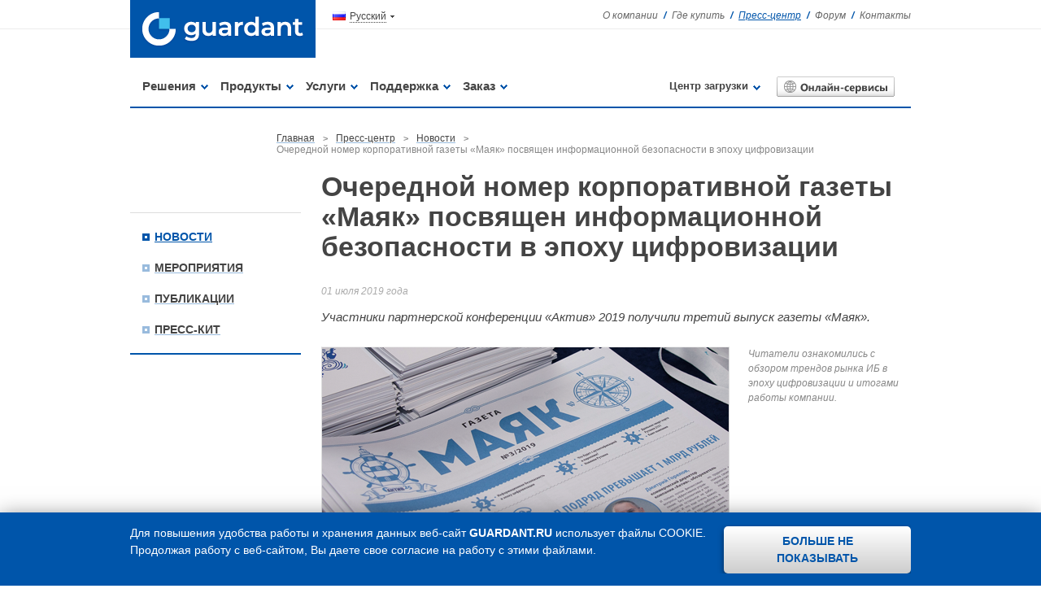

--- FILE ---
content_type: text/html; charset=utf-8
request_url: https://www.guardant.kz/press-center/news/2019-07-01.html
body_size: 6246
content:
<!DOCTYPE HTML>
<html>
  <head>
    <title>Очередной номер корпоративной газеты «Маяк» посвящен информационной безопасности в эпоху цифровизации / Новости / Пресс-центр / Guardant</title>
    <meta charset='utf-8' />
    <meta name='description' content='Электронные ключи защиты Guardant для надежной защиты программ от взлома и копирования. Лицензирование сетевого программного обеспечения по времени работы и в компьютерных сетях. Защита мобильных приложений на Android и тиражных shareware программных продуктов от пиратства и несанкционированного использования. Аппаратные и программные ключи защиты программ.' />
    <meta name='keywords' content='электронные ключи защита программного обеспечения программ от взлома копирования лицензирование сетевых приложений времени работы обфускация исходного кода электронный USB-ключ аппаратная автоматичесая защита запуска контроль несанкционированное использование пиратство эмулятор аппаратного ключа взлом guardant stealth net sign time code microSD компания актив гардант гуардант гвардант виртуализация Guardant shareware android программный софтверный ключ' />
    <meta name='google-site-verification' content='gNHkteM9LZ8rA3c7vitnqXsLVszkyZLR9x7bphRZvx8' />
    <meta name='verify-v1' content='6mza0HbxAk9G4FUCtjBEmzuoLsHU+wd1Xtufan7QzRg=' />
    <meta name='mailru-verification' content='0dec172106bf07cc' />
    <meta name='yandex-verification' content='c240e6bb468f83f5' />

    <link rel='stylesheet' href='/assets/css/layout.css' />
    <link rel='stylesheet' href='/assets/css/layout_guardant.css' />
    <link rel='stylesheet' href='/assets/css/styles.css' />
    <link rel='stylesheet' href='/assets/css/styles_guardant.css' />

    

    <script src='/assets/script/jquery.js'></script>
    <script src='/assets/script/jquery_addons.js'></script>
    <script src='/assets/script/jquery_custom.js'></script>
    
  </head>  <body id='ru' class='gs page no_cookies no_cookies_accepted'>

    <!-- stop_index -->
    <noscript class='jacket'>
      <div class='notify'>
        <p>Для правильной работы веб-сайта <strong>www.guardant.kz</strong> необходимо включить в браузере поддержку JavaScript!</p>
     </div>
    </noscript>
    <div class='notify hidden'></div>
    <div class='cookie'>
      <dl>
        <dt>Для повышения удобства работы и хранения данных веб-сайт <strong>GUARDANT.RU</strong> использует файлы COOKIE. Продолжая работу с&nbsp;веб-сайтом, Вы даете свое согласие на работу с этими файлами.</dt>
        <dd>
          <button>Больше не показывать</button>
        </dd>
      </dl>
    </div>
    <div class='shadow'></div>
    <header class='header'>
      <div class='wrap'>
        <dl>
          <dt class='logo'>
            <a href='/' title='Электронные ключи для лицензирования и защиты софта'><img src='/images/guardant.png' width='228' height='71' alt='Электронные ключи для лицензирования и защиты программного обеспечения от взлома и копирования' title='Защита софта от взлома и копирования' /></a>
          </dt>
          <dd class='lang'>
            <ul>
              <li class='ru current'><span><strong>Русский</strong></span></li>
              <li class='en'><a href='https://www.guardant.com/' title='Электронные ключи Guardant за рубежом'>English</a></li>
            </ul>
          </dd>
          <dd class='fast'>
            <nav>
              <ul>
                <li><a href='/company/'>О компании</a></li>
                <li><a href='/purchase/where-to-buy/russia/'>Где купить</a></li>
                <li class='current'><a href='/press-center/news/'>Пресс-центр</a></li>
                <li><a href='http://forum.guardant.ru/' target='_blank'>Форум</a></li>
                <li><a href='/contacts/office/'>Контакты</a></li>
              </ul>
            </nav>
          </dd>
        </dl>
      </div>
    </header>

    <div class='skin'>
      <section class='jumper'>
        <nav>
          <ul class='catalogue dropdown'>
            <li id='solutions'>
              <a href='/solutions/protection/'>Решения</a>
              <div class='level'>
                <ul>
                  <li><a href='/solutions/protection/'>Защита и лицензирование софта</a></li>  
                  <li><a href='/solutions/licensing/'>Управление лицензиями на ПО</a></li>  
                  <li><a href='/solutions/source/'>Безопасность программного кода</a></li>  
                  <li class='last'><a href='/solutions/embedded/'>Защита встраиваемых систем</a></li>  
                </ul>
              </div>
            </li>
            <li id='products'>
              <a href='/products/all/'>Продукты</a>
              <div class='level'>
                <ul>
                  <li><a href='/products/all/guardant-sign/'>Guardant Sign</a></li>
                  <li><a href='/products/all/guardant-net/'>Сетевые ключи</a></li>
                  <li><a href='/products/all/guardant-code/'>Guardant Code</a></li>
                  <li><a href='/products/all/guardant-dl/'>Guardant DL</a></li>
                  <li><a href='/products/all/guardant-armor/'>Guardant Armor</a></li>
                  <li><a href='/products/all/guardant-sd/'>Guardant SD</a></li>
                  <li><a href='/products/all/guardant-station/'>Guardant Station</a></li> 
                  <li><a href='/products/sdk/'>Комплект разработчика</a></li>  
                </ul>
                <dl>
                  <dt><a href='/purchase/sdk/kit/' title='Заказать Комплект разработчика Guardant'><img src='/images/jumper/sdk.png' width='150'  height='100' alt='Комплект разработчика Guardant для лицензирования и защиты программного обеспечения от взлома и копирования' /></a></dt>
                  <dd><a href='/purchase/sdk/kit/'>Заказать Комплект разработчика</a></dd>
                </dl>
              </div>
            </li>
            <li id='services'>
              <a href='/services/consulting/'>Услуги</a>
              <div class='level'>
                <ul>
                  <li><a href='/services/branding/'>Брендирование ключей</a></li>  
                  <li><a href='/services/consulting/'>Консалтинг</a></li>  
                </ul>
                <dl>
                  <dt><a href='/purchase/consulting/'><img src='/images/jumper/consulting.png' width='150' height='100' alt='Заявка на консультацию по продуктам Guardant, лицензированию и защите программного обеспечения от компьютерного пиратства' /></a></dt>
                  <dd><a href='/purchase/consulting/'>Получить консультацию</a></dd>
                </dl>
              </div>
            </li>
            <li id='support'>
              <a href='/support/feedback/'>Поддержка</a>
              <div class='level'>
                <ul>
                  <li><a href='/support/feedback/'>Вопрос-ответ</a></li>  
                  <li><a href='/support/release/'>История релизов</a></li>  
                  <li><a href='/support/download/drivers/'>Центр загрузки</a></li>  
                  <li><a href='https://dev.guardant.ru/display/KB/Search/' target='_blank' >Решение проблем</a></li>  
                  <li><a href='http://forum.guardant.ru/' target='_blank' >Форум</a></li>  
                  <li class='last'><a href='http://dev.guardant.ru/' target='_blank' >Портал документации</a></li>  
                </ul>
              </div>
            </li>
            <li id='purchase'>
              <a href='/purchase/store/'>Заказ</a>
              <div class='level'>
                <ul>
                  <li><a href='/purchase/consulting/'>Заказ консалтинга</a></li>  
                  <li><a href='/purchase/sdk/kit/'>Комплект разработчика</a></li>  
                  <li><a href='/purchase/store/'>Цены и заказ</a></li>  
                  <li><a href='/purchase/terms/'>Условия поставки</a></li>  
                  <li class='last'><a href='/purchase/where-to-buy/russia/'>Где купить</a></li>  
                </ul>
              </div>
            </li>
          </ul>
          <dl class='services dropdown'>
            <dt id='download'>
              <a href='/support/download/drivers/'>Центр загрузки</a>
              <div class='level'>
                <ul>
                  <li><a href='/support/download/drivers/'>Драйверы ключей</a></li>
                  <li><a href='/support/download/tools/'>Инструменты разработчика</a></li>
                  <li><a href='/support/download/gcc/'>Guardant Control Center</a></li>
                  <li><a href='/support/download/server/'>Сервер Guardant Net</a></li>
                </ul>
              </div>
            </dt>
            <dd id='resource'><a href='/online/'><span>Онлайн-сервисы</span></a></dd>
          </dl>
        </nav>
      </section>
    </div>
    <!-- /stop_index -->


    <section class='path'>
      <nav>
        <ul>
          <li><a href='/'><span>Главная</span></a></li>
          <li><a href='/press-center/news/'><span>Пресс-центр</span></a></li>
          <li><a href='/press-center/news/'><span>Новости</span></a></li>
          <li class='current'><strong>Очередной номер корпоративной газеты «Маяк» посвящен информационной безопасности в эпоху цифровизации</strong></li>
        </ul>
    </section>

    <section class='content wide'>
      <div class='wrap'>
        <article class='data'>
          <!-- content -->

<hgroup class='news_title'>
  <h1>Очередной номер корпоративной газеты «Маяк» посвящен информационной безопасности в эпоху цифровизации</h1>
  <h4><span>01 июля 2019 года</span>Участники партнерской конференции «Актив» 2019 получили третий выпуск газеты «Маяк».</h4>
</hgroup>

<dl class='common sexy'>
  <dt><img src='/images/news/2019.07.01.png' width='500' height='350' alt='Очередной номер корпоративной газеты «Маяк» посвящен информационной безопасности в эпоху цифровизации' /></dt>
  <dd><p>Читатели ознакомились с обзором трендов рынка ИБ в эпоху цифровизации и итогами работы компании.</p></dd>
</dl> 
<div class='text'><p>К партнерской конференции был выпущен третий номер корпоративной газеты «Маяк». Номер открывался рубриками «Капитанский мостик» и «Бортовой журнал», в которой компания поделилась итогами работы за 2018 год и представила новинки года: аутентификаторы Рутокен, токены с разъемом USB Type-C, дуальные смарт-карты Рутокен 2151 с возможностью работы по NFC.</p>

<p>В рубрике «Подзорная труба» вниманию читателей представлен обзор трендов рынка информационной безопасности в эпоху цифровизации, а также результаты исследования «The state of strong authentication 2019».</p>

<p>В работе над номером приняли участие ведущие эксперты компании «Актив»: <strong class='name'>Кирилл Мещеряков</strong>, директор продуктового направления Рутокен, <strong class='name'>Андрей Игнатов</strong>, менеджер продуктов, <strong class='name'>Алексей Лазарев</strong>, ведущий менеджер проектов, <strong class='name'>Мария Грудева</strong>, руководитель отдела маркетинговой аналитики.</p>
 
<p>Полистать газету «Маяк» по <a href='https://www.aktiv-company.ru/resource/aktiv_Newspaper_03.pdf' target='_blank'>ссылке</a>.</p></div>

<!-- stop_index -->
<dl class='article_footer'>
  <dt class='backlink'><a href='/press-center/news/'>К списку новостей</a></dt>  <dd class='tagcloud'><a href='/tags/?tag=31'><span>конференция</span></a>, <a href='/tags/?tag=90'><span>партнерство</span></a>, <a href='/tags/?tag=186'><span>маяк</span></a></dd> </dl>
<!-- /stop_index -->          <!-- /content -->

        </article>
      </div>
      <!-- stop_index -->
      <nav class='menu'>
        <ul>
          <li class='current start'><a href='/press-center/news/'><span>Новости</span></a></li>
          <li><a href='/press-center/events/'><span>Мероприятия</span></a></li>
          <li><a href='/press-center/publication/'><span>Публикации</span></a></li>
          <li><a href='/press-center/kit/'><span>Пресс-кит</span></a></li>
        </ul>
      </nav>
      <!-- /stop_index -->
    </section>

    <!-- stop_index -->

    <section class='option spin produce overlay'>
      <header>
        <h4><span><strong>Электронные ключи Guardant</strong></span></h4>
      </header>
      <article>
        <span class='control prev'></span>
        <span class='control next'></span>
        <div>
          <ul>
            <li>
              <a rel='pg' href='/images/products/guardant_sign/gallery/guardant_sign_01.png' title='Электронный ключ Guardant Sign'>
                <img src='/images/products/guardant_sign/gallery/guardant_sign_01_min_main.png' widhtwidth='150' height='100' alt='' />
              </a><span>Guardant Sign</span>
            </li><li>
              <a rel='pg' href='/images/products/guardant_code/gallery/guardant_code_01.png' title='Электронный ключ Guardant Code'>
                <img src='/images/products/guardant_code/gallery/guardant_code_01_min_main.png' width='150' height='100' alt='' />
              </a><span>Guardant Code</span>
            </li>

            <!-- li>
              <a rel='pg' href='/images/products/guardant_sd/gallery/guardant_sd_01.png' title='Электронный ключ Guardant SD'>
                <img src='/images/products/guardant_sd/gallery/guardant_sd_01_min_main.png' width='150' height='100' alt='' />
              </a><span>Guardant SD</span>
            </li -->

            <li>
              <a rel='pg' href='/images/products/guardant_net/gallery/guardant_net_01.png' title='Электронный ключ Guardant Sign Net'>
                <img src='/images/products/guardant_net/gallery/guardant_net_01_min_main.png' width='150' height='100' alt='' />
              </a><span>Guardant Sign Net</span>
            </li><li>
              <a rel='pg' href='/images/products/guardant_sign/gallery/guardant_sign_02.png' title='Электронный ключ Guardant Sign'>
                <img src='/images/products/guardant_sign/gallery/guardant_sign_02_min_main.png' width='150' height='100' alt='' />
              </a><span>Guardant Sign</span>
            </li><li>
              <a rel='pg' href='/images/products/guardant_code/gallery/guardant_code_02.png' title='Электронный ключ Guardant Code'>
                <img src='/images/products/guardant_code/gallery/guardant_code_02_min_main.png' width='150' height='100' alt='' />
              </a><span>Guardant Code micro</span>
            </li>

            <!-- li>
              <a rel='pg' href='/images/products/guardant_sd/gallery/guardant_sd_02.png' title='Электронный ключ Guardant SD'>
                <img src='/images/products/guardant_sd/gallery/guardant_sd_02_min_main.png' width='150' height='100' alt='' />
              </a><span>Guardant SD</span>
            </li -->

            <li>
              <a rel='pg' href='/images/products/guardant_net/gallery/guardant_net_02.png' title='Электронный ключ Guardant Time Net'>
                <img src='/images/products/guardant_net/gallery/guardant_net_02_min_main.png' width='150' height='100' alt='' />
              </a><span>Guardant Time Net</span>
            </li><li>
              <a rel='pg' href='/images/products/guardant_sign/gallery/guardant_sign_03.png' title='Электронный ключ Guardant Sign'>
                <img src='/images/products/guardant_sign/gallery/guardant_sign_03_min_main.png' width='150' height='100' alt='' />
              </a><span>Guardant Sign micro</span>
            </li><li>
              <a rel='pg' href='/images/products/guardant_code/gallery/guardant_code_03.png' title='Электронный ключ Guardant Code'>
                <img src='/images/products/guardant_code/gallery/guardant_code_03_min_main.png' width='150' height='100' alt='' />
              </a><span>Guardant Code</span>
            </li>

            <!-- li>
              <a rel='pg' href='/images/products/guardant_sd/gallery/guardant_sd_03.png' title='Электронный ключ Guardant SD'>
                <img src='/images/products/guardant_sd/gallery/guardant_sd_03_min_main.png' width='150' height='100' alt='' />
              </a><span>Guardant SD</span>
            </li -->

            <li>
              <a rel='pg' href='/images/products/guardant_net/gallery/guardant_net_03.png' title='Электронный ключ Guardant Net II'>
                <img src='/images/products/guardant_net/gallery/guardant_net_03_min_main.png' width='150' height='100' alt='' />
              </a><span>Guardant Net II</span></li>
          </ul>
          <aside class='roll'></aside>
        </div>
      </article>
    </section>
    <section class='option sitemap'>
      <nav>
        <div>
          <h5><a href='/solutions/protection/'>Решения</a></h5>
          <ul>
            <li><a href='/solutions/protection/'>Защита и лицензирование</a></li>
            <li><a href='/solutions/licensing/'>Управление лицензиями</a></li>
            <li><a href='/solutions/source/'>Защита программного кода</a></li>
            <li><a href='/solutions/embedded/'>Безопасность IoT-устройств</a></li>
          </ul>
          <h5><a href='/services/consulting/'>Услуги</a></h5>
          <ul>
            <li><a href='/services/consulting/'>Консалтинг</a></li>
            <li><a href='/services/branding/'>Брендирование ключей</a></li>
          </ul>
        </div>

        <div>
          <h5><a href='/products/all/'>Продукты</a></h5>
          <ul>
            <li><a href='/products/all/guardant-sign/'>Guardant Sign</a></li>
            <li><a href='/products/all/guardant-code/'>Guardant Code</a></li>
            <li><a href='/products/all/guardant-sd/'>Guardant SD</a></li>
            <li><a href='/products/guardant-stealth/'>Guardant Stealth II</a></li>
            <li><a href='/products/all/guardant-net/'>Сетевые ключи</a></li>
            <li><a href='/products/all/guardant-dl/'>Guardant DL</a></li>
            <!-- li><a href='/products/all/guardant-sp/'>Guardant SP</a></li -->
            <li><a href='/products/all/guardant-armor/'>Guardant Armor</a></li>
            <li><a href='/products/all/guardant-station'>Guardant Station</a></li>
            <li><a href='/products/sdk/'>Комплект разработчика</a></li>
          </ul>
          <h5 class='noborder'><a href='/online/'>Онлайн-сервисы</a></h5>
          <!-- h5><a href='/technologies/core/'>Технологии</a></h5>
          <ul>
            <li><a href='/technologies/core/'>Базовые технологии</a></li>
            <li><a href='/technologies/using/anti-piracy/'>Сферы применения</a></li>
            <li><a href='/technologies/compatibility/'>Совместимость</a></li>
            <li><a href='/technologies/modifications/micro/'>Модификации ключей</a></li>
          </ul -->
        </div><div>
          <h5><a href='/support/feedback/'>Поддержка</a></h5>
          <ul>
            <li><a href='/support/feedback/'>Вопрос-ответ</a></li>
            <li><a href='/support/release/'>История релизов</a></li>
            <!-- li><a href='/support/lessons/'>Обучающие материалы</a></li -->
            <li><a href='http://forum.guardant.ru/' target='_blank'>Форум</a></li>
          </ul>
          <h5><a href='/support/download/drivers/'>Центр загрузки</a></h5>
          <ul>
            <li><a href='/support/download/drivers/'>Драйверы ключей</a></li>
            <li><a href='/support/download/server/'>Сервер сетевых ключей</a></li>
            <li><a href='/support/download/sdk/'>Guardant SDK</a></li>
            <!-- li><a href='/support/download/gpc/'>Protection Center</a></li -->
            <li><a href='/support/download/mobile/'>Guardant Mobile SDK</a></li>
          </ul>
        </div><div>
          <h5><a href='/purchase/store/'>Цены и заказ</a></h5>
          <ul>
            <li><a href='/purchase/store/'>Цены и заказ</a></li>
            <li><a href='/purchase/sdk/'>Заказ Комплекта разработчика</a></li>
            <li><a href='/purchase/consulting/'>Заказ консалтинга</a></li>
            <li><a href='/purchase/terms/'>Условия поставки</a></li>
          </ul>
          <h5><a href='/purchase/where-to-buy/russia/'>Где купить</a></h5>
          <ul>
            <li><a href='/purchase/where-to-buy/russia/'>В России</a></li>
            <li><a href='/purchase/where-to-buy/cis/'>В странах СНГ</a></li>
            <li><a href='/purchase/where-to-buy/worldwide/'>За рубежом</a></li>
          </ul>
        </div><div>
          <h5><a href='/company/'>О компании</a></h5>
          <ul>
            <li><a href='/company/leaders/'>Руководство</a></li>
            <li><a href='/company/licenses/'>Лицензии</a></li>
            <li><a href='/company/vacancy/'>Карьера</a></li>
          </ul>
          <h5><a href='/press-center/news/'>Пресс-центр</a></h5>
          <ul>
            <li><a href='/press-center/news/'>Новости</a></li>
            <li><a href='/press-center/events/'>Мероприятия</a></li>
            <li><a href='/press-center/publication/'>Публикации</a></li>
            <!-- li><a href='/press-center/kit/'>Пресс-кит</a></li -->
          </ul>
          <h5 class='noborder'><a href='/contacts/office/'>Контакты</a></h5>
        </div>
      </nav>
      <header>
        <h4><span><strong>Карта сайта</strong></span></h4>
      </header>
    </section>
    <!-- /stop_index -->

    <footer class='footer'>
      <section class='vcard'>
      
        <ul>
          <li class='tel'><span>Телефон</span> <a href='/contacts/office/'>+7 (727) <strong>339-10-16</strong></a></li>
          <li class='copyright'>1994-2026 &copy; <span class='url'><a class='value-title' href='https://www.aktiv-company.ru/' title='Компания «Актив» - российский разработчик средств и систем защиты информации' target='_blank'><span class='category'>Компания</span> <span class='fn org'>«Актив»</span></a></span></li>
        </ul>

            </section>

      <section class='search'>
        
        <aside>
          <form action='/search/' method='GET'>
            <label for='search_query'>Поиск:</label>
            <input type='text' size='20' name='search_query' id='nc_search_query' placeholder='поиск' value='' />
            <button type='submit'></button>
          </form>
        </aside>
      </section>

      <section class='social'>
        <dl>
          <dt>Мы в соцсетях:</dt>
          <dd><a href='https://www.youtube.com/AktivCompany/' target='_blank'><img src='/images/social/youtube.svg' width='24' height='24' alt='YouTube' /></a></dd>
          <dd><a href='https://t.me/aktivcompany' target='_blank'><img src='/images/social/telegram.svg' width='24' height='24' alt='Telegram' /></a></dd>
          <dd><a href='https://vk.com/aktiv_company' target='_blank'><img src='/images/social/vkontakte.svg' width='24' height='24' alt='VKontakte' /></a></dd>
          <dd><a href='http://habrahabr.ru/company/aktiv-company/' target='_blank'><img src='/images/social/habrahabr.svg' width='24' height='24' alt='Habrahabr' /></a></dd>
        </dl>
        <p><a href='/download/license/Privacy_Policy.pdf' target='_blank'><span>Политика конфиденциальности</span></a></p>
      </section>

    </footer>
    <!-- Yandex.Metrika counter -->
    <script type='text/javascript'>
      (function (d, w, c) {
        (w[c] = w[c] || []).push(function() {
          try {
            w.yaCounter25948325 = new Ya.Metrika({
              id:25948325,
              clickmap:true,
              trackLinks:true,
              accurateTrackBounce:true,
              webvisor:true
            });
          } catch(e) { }
        });
        var n = d.getElementsByTagName('script')[0],
            s = d.createElement('script'),
            f = function () { n.parentNode.insertBefore(s, n); };
        s.type = 'text/javascript';
        s.async = true;
        s.src = 'https://mc.yandex.ru/metrika/watch.js';
        if (w.opera == '[object Opera]') {
          d.addEventListener('DOMContentLoaded', f, false);
        } else { f(); }
      })(document, window, 'yandex_metrika_callbacks');
    </script>
    <noscript><div><img src='https://mc.yandex.ru/watch/25948325' style='position:absolute; left:-9999px;' alt='' /></div></noscript>
    <!-- /Yandex.Metrika counter -->
  </body>
</html>

--- FILE ---
content_type: text/css
request_url: https://www.guardant.kz/assets/css/layout_guardant.css
body_size: 16805
content:
/* ++++++++++++++++++++++++++++++++++++++++++++++++++++++++++++++++++++++++++++++++

   BASE Styles
   --------------------------------------------------------------------------------
   Базовые параметры шаблона

   ++++++++++++++++++++++++++++++++++++++++++++++++++++++++++++++++++++++++++++++++ */

a {
  color: #aaa;
}
a span {
  color: #05a;
}
a:hover,
a:hover span {
  color: #5a0;
}





/* ++++++++++++++++++++++++++++++++++++++++++++++++++++++++++++++++++++++++++++++++

   HEADER Styles
   --------------------------------------------------------------------------------
   Универсальный заголовок страниц.

   ++++++++++++++++++++++++++++++++++++++++++++++++++++++++++++++++++++++++++++++++ */

.header .fast li,
.header .current a {
	color: #05a;
}





/* ++++++++++++++++++++++++++++++++++++++++++++++++++++++++++++++++++++++++++++++++

   JUMPER Styles
   --------------------------------------------------------------------------------
   Горизонтальная навигация по сайту.

   ++++++++++++++++++++++++++++++++++++++++++++++++++++++++++++++++++++++++++++++++ */

.jumper nav {
  border-bottom-color: #05a;
}
.jumper .services dt,
.jumper .catalogue li {
  background-image: url("../../images/layout/guardant/tick_navy.png");
}
.jumper .catalogue li.current > a:after {
  border-top-color: #05a;
}
.jumper .level {
	border-color: #05a;
}
.jumper .level:before {
  border-bottom-color: #05a;
}

.jumper .level ul li a {
	background-image: url("../../images/layout/guardant/bullet_sub_lite.png");
}
.jumper .level ul li a:hover {
	background-image: url("../../images/layout/guardant/bullet_sub_dark.png");
}
.jumper .level dl dd a:hover {
  color: #5a0;
}
/* Russian Version */
.jumper .services dd a {
	width: 145px;
  background-image: url("../../images/layout/guardant/button_service.png");
}
.jumper .services dd.current a {
  background-image: url("../../images/layout/guardant/button_service_current.png") !important;
}

/* Markers «BETA» */
.jumper ul li .level ul li a sup {
  color: rgba(0, 85, 170, .7) !important;


}






/* --------------------------------------------------------------------------------
   Формат выпадающих блоков
   -------------------------------------------------------------------------------- */


/* --- Solutions --- */


#solutions .level {
  margin-left: -15px;
}

#solutions .level ul {
  width: 275px;
}

#solutions .level ul li {
  width: 245px;
}

#solutions .level:before {
  left: 42px;
}


/* --- Products --- */

#products .level {
  width: 670px;
  margin-left: -21px;
}
#products .level ul {
  width: 450px;
  float: left;
  position: relative;
  overflow: hidden;
}
#products .level ul li {
  float: left !important;
}
#products .level:before {
  left: 55px;
}
#products .level dl {
  height: 215px;
}


/* --- Services --- */

#services .level {
  width: 445px;
  margin-left: -20px;
}

#services .level ul {
  width: 240px;
  float: left;
  position: relative;
  overflow: hidden;
}
#services .level:before {
  left: 42px;
}




/* --- technologies (old Solutions) --- */

#technologies .level {
  width: 465px;
  margin-left: -25px;
}
#technologies .level ul {
  width: 450px;
  float: left;
  position: relative;
  overflow: hidden;
}
#technologies .level ul li {
  float: left !important;
}
#technologies .level:before {
  left: 53px;
}

/* --- Technologies --- */
/*
#technologies .level {
  width: 445px;
  margin-left: -25px;
}
#technologies .level ul {
  width: 240px;
  float: left;
  position: relative;
  overflow: hidden;
}
#technologies .level ul li {
  float: left !important;
}
#technologies .level:before {
  left: 65px;
}
*/
/* --- Support --- */

#support .level {
  width: 465px;
  margin-left: -25px;
}
#support .level ul {
  width: 450px;
}
#support .level ul li {
  float: left !important;
}

#support .level:before {
  left: 65px;
}

/* --- Purchase --- */

#purchase .level {
  margin-left: -25px;
}
#purchase .level ul {
  width: 240px;
}
#purchase .level:before {
  left: 40px;
}

/* --- Download --- */

#download .level {
  margin-left: 0;
}
#download .level ul {
  width: 290px;
}
#download .level ul li {
  float: none !important;
  width: 260px;
}
#download .level:before {
  left: 45px;
}






/* ++++++++++++++++++++++++++++++++++++++++++++++++++++++++++++++++++++++++++++++++

   GROUND Styles
   --------------------------------------------------------------------------------
   Промо-листалка хотспотов на титульной странице.

   ++++++++++++++++++++++++++++++++++++++++++++++++++++++++++++++++++++++++++++++++ */

.ground article dl dd {
  display: none !important;
}

#ru .ground nav ul {
  padding-left: 25px;
}
#ru .ground nav ul li {
  margin: 15px 25px 15px 0;
}
#ru .ground nav ul li span {
  font: bold 12px/1 "Segoe UI", Helvetica, Arial;
  letter-spacing: 0.01em;
}

#en .ground nav ul li {
  margin: 15px 22px 15px 0;
}
#en .ground nav ul li span {
  font: bold 13px/1  "Segoe UI", Helvetica, Arial ;
    letter-spacing: 0.01em;
}

/* --- Специально для некоторых тупых браузеров --- */

#ru .ground nav ul li:last-child {
  margin-right: 0;
}
#en .ground nav ul li:last-child {
  margin-right: 0;
}

/* RU FIX for Mac OS X */

.mac #ru .ground nav ul li span {
  font-family: "Trebuchet MS";
  letter-spacing: 0.01em;
}
.mac.safari #ru .ground nav ul li span {
  font-size: 11.5px;
}
.mac.chrome  #ru .ground nav ul li span {
  font-size: 12px;
}

/* EN FIX for Mac OS X */

.mac #en .ground nav ul li {
  margin: 15px 25px 15px 0;
}
.mac #en .ground nav ul li span {
  font-family: "Trebuchet MS";
}
.mac #en .ground nav ul li span {
  font-size: 13px;
  letter-spacing: 0.03em;
}

/* --- Color Settings --- */

.ground article {
  background-color: #7b1;
}
.ground nav ul {
  border-top-color: #05a;
}
.ground nav ul li span {
  border-bottom-color: #05a;
  color: #05a;
}
.ground nav ul li.current span {
  color: #5a0;
}





/* ++++++++++++++++++++++++++++++++++++++++++++++++++++++++++++++++++++++++++++++++

   PATH Styles
   --------------------------------------------------------------------------------
   Навигация «хлебные крошки».

   ++++++++++++++++++++++++++++++++++++++++++++++++++++++++++++++++++++++++++++++++ */

.path ul {
  margin-left: 180px;
}
.path ul li a {
	color: #9bd;
}

.path.wide ul {
  margin-left: 0 !important;
}





/* ++++++++++++++++++++++++++++++++++++++++++++++++++++++++++++++++++++++++++++++++

   SITE PAGE Styles
   --------------------------------------------------------------------------------
   Содержательная часть внутренних страниц сайта.

   ++++++++++++++++++++++++++++++++++++++++++++++++++++++++++++++++++++++++++++++++ */

/* --- Action Button for Header --- */

.content .page_title .action {
  background-color: #7b1;
}
.content .page_title .action:hover {
  background-color: #5a0;
}

/* --- Search Styles --- */

.content.find aside button {
  background-color: #05a;
	background-image: url("../../images/layout/guardant/button_search.png");
}


.content .page_title.wide {
  margin-bottom: 0;
  border-bottom: none;
  height: auto !important;
}
.content .page_title.wide h1 {
  padding: 20px 0;
  float: none !important;
  font: bold 32px/1 "Segoe UI", Helvetica, Arial, sans-serif;
  letter-spacing: 1px;
  color: #444;
}


/* ++++++++++++++++++++++++++++++++++++++++++++++++++++++++++++++++++++++++++++++++

   MENU Styles
   --------------------------------------------------------------------------------
   Вертикальная навигация

   ++++++++++++++++++++++++++++++++++++++++++++++++++++++++++++++++++++++++++++++++ */

.menu ul {
  border-bottom-color: #05a;
}

/* --- Level 1 --- */

.menu ul li a {
  background-image: url("../../images/layout/guardant/bullet_div_lite.png");
  color: #9bd;
}
.menu ul .special {
  border: 3px solid #5a0;
}
.menu ul li.current a,
.menu ul li.current strong {
  background-image: url("../../images/layout/guardant/bullet_div_dark.png");
}
.menu ul li.current a,
.menu ul li.current a span,
.menu ul li.current strong  {
  color: #05a;
}
.menu ul li.special.current a,
.menu ul li.special.current strong {
  background-image: url("../../images/layout/guardant/bullet_div_special.png");
}
.menu ul li.special.current a,
.menu ul li.special.current a span,
.menu ul li.special.current strong  {
  color: #5a0;
}

/* --- Level 2 --- */

.menu ul li#open.current ul li a,
.menu ul li#open.current ul li strong {
  background-image: url("../../images/layout/guardant/bullet_sub_lite.png");
}
.menu ul li#open.current ul li a span {
  color: #05a;
}
.menu ul li#open.current ul li a:hover {
  background-image: url("../../images/layout/guardant/bullet_sub_dark.png");
}
.menu ul li#open.current ul li.current a,
.menu ul li#open.current ul li.current strong {
  background-image: url("../../images/layout/guardant/bullet_sub_current.png");
}
.menu ul li#open.current ul li.current a,
.menu ul li#open.current ul li.current a span,
.menu ul li#open.current ul li.current strong {
  color: #5a0;
}


/* Markers «BETA» */

.menu ul li ul li a sup,
.menu ul li ul li strong sup {
  color: #888;
}

/*
.menu ul li ul li a sup {
  color: rgba(0, 85, 170, 0.7);
}
.menu ul li ul li strong sup {
  color: rgba(85, 170, 0, 0.7);
}
*/





/* ++++++++++++++++++++++++++++++++++++++++++++++++++++++++++++++++++++++++++++++++

   SHOPPING CART Styles
   --------------------------------------------------------------------------------
   Виджет корзины с товарами.

   ++++++++++++++++++++++++++++++++++++++++++++++++++++++++++++++++++++++++++++++++ */

.shopping_cart {
	background-color: #05a;
  background-image: url("../../images/layout/guardant/shopping_cart.png");
}





/* ++++++++++++++++++++++++++++++++++++++++++++++++++++++++++++++++++++++++++++++++

   OPTION Styles
   --------------------------------------------------------------------------------
   Подвальные расхлопы: галерея, слайдер партнеров и карта сайта.

   ++++++++++++++++++++++++++++++++++++++++++++++++++++++++++++++++++++++++++++++++ */

/* --- Production --- */

.spin {
	border-top-color: #bd8;
}
.spin.hide {
	border-top-color: #5a0;
}
.spin header h4 span {
	background-image: url("../../images/layout/guardant/tick_slip_green.png");
}
.spin header h4 span strong {
  border-bottom-color: #5a0;
}
.spin header h4 span:hover strong {
	color: #5a0;
}
.spin article {
	border-left-color: #bd8;
	border-right-color: #bd8;
	border-bottom-color: #5a0;
}
.spin .control {
  background-color: #5a0;
}
.spin .control:hover {
  background-color: #5a0;
}
.spin .roll span.selected {
	background-color: #7b1;
  border-color: #7b1;
}

/* --- Sitemap --- */

.sitemap.hide {
	border-bottom-color: #05a;
}
.sitemap nav {
	border-top-color: #05a;
	border-bottom-color: #05a;
}
.sitemap header h4 span {
	background-image: url("../../images/layout/guardant/tick_slip_blue.png");
}
.sitemap header h4 span strong {
  border-bottom-color: #05a;
}
.sitemap header h4 span:hover strong {
	color: #05a;
}

#en .sitemap nav div {
  width: 210px;
}
#en .sitemap nav div h5 {
  width: 210px;
}

.sitemap nav div h5 a {
  color: #05a;
}
.sitemap nav div h5 a:hover {
  color: #5a0;
}





/* ++++++++++++++++++++++++++++++++++++++++++++++++++++++++++++++++++++++++++++++++

   FOOTER Styles
   --------------------------------------------------------------------------------
   Универсальный подвал сайта.

   ++++++++++++++++++++++++++++++++++++++++++++++++++++++++++++++++++++++++++++++++ */

.footer.lite .phone a strong,
.footer .vcard .tel a strong {
  color: #5a0;
}
.footer form button {
  background-color: #05a;
	background-image: url("../../images/layout/guardant/button_search.png");
}
.footer .vcard .copyright a span {
  color: #05a;
}
.footer .vcard .copyright a:hover,
.footer .vcard .copyright a:hover span {
  color: #5a0;
}





/* ++++++++++++++++++++++++++++++++++++++++++++++++++++++++++++++++++++++++++++++++

   MAIN PAGE Styles
   --------------------------------------------------------------------------------
   Содержательная часть титульной страницы.

   ++++++++++++++++++++++++++++++++++++++++++++++++++++++++++++++++++++++++++++++++ */

/* --- Features --- */

.main .features .char {
  background-color: #05a;
}
.main .features .char dt h2 {
  border-bottom-color: #9bd;
}
.main .features .char dd {
	background-image: url("../../images/layout/guardant/bullet_sub_lite.png");
}
.main .features aside h3 a {
  color: #9bd;
}
.main .features aside h3 a:hover,
.main .features aside h3 a:hover span {
  color: #5a0;
}

/* --- Periodic --- */

.main .periodic .char h2 a {
  color: #9bd;
}
.main .periodic .char h2 a:hover,
.main .periodic .char h2 a:hover span {
  color: #5a0;
}
.main .periodic .char a span {
  color: #05a;
}
.main .periodic .char a:hover,
.main .periodic .char a:hover span {
  color: #5a0;
}
.main .periodic header .roll a.selected {
	background-color: #7b1;
  border-color: #7b1;
}



/* ++++++++++++++++++++++++++++++++++++++++++++++++++++++++++++++++++++++++++++++++

   FANCYBOX Styles
   --------------------------------------------------------------------------------
   Настройки галереи изображений Fancybox.

   ++++++++++++++++++++++++++++++++++++++++++++++++++++++++++++++++++++++++++++++++ */


.fancybox-close {
  background-color: #05a;
	background-image: url("../../images/layout/guardant/gallery_close_hide.png");
}
.fancybox-close:hover {
  background-color: #05a;
	background-image: url("../../images/layout/guardant/gallery_close_show.png");
}
.fancybox-prev span,
.fancybox-prev span:hover {
  background-color: #05a;
	background-image: url("../../images/layout/guardant/gallery_prev.png");
}
.fancybox-next span,
.fancybox-next span:hover {
  background-color: #05a;
	background-image: url("../../images/layout/guardant/gallery_next.png");
}
.fancybox-title-float-wrap .child {
	background: #7b1;
}



/* ++++++++++++++++++++++++++++++++++++++++++++++++++++++++++++++++++++++++++++++++

   English Version
   --------------------------------------------------------------------------------
   Корректировки для английской версии сайта.

   ++++++++++++++++++++++++++++++++++++++++++++++++++++++++++++++++++++++++++++++++ */

/* --------------------------------------------------------------------------------
   Формат выпадающих блоков
   -------------------------------------------------------------------------------- */

/* --- Products --- */

#en #products .level {
  width: 465px;
  margin-left: -20px;
}
#en #products .level:before {
  left: 46px;
}

/* --- Solutions --- */

/* --- Solutions --- */

#en #solutions .level,
#en #solutions .level ul {
  width: 240px;
}

/* --- Technologies --- */

#en #technologies .level {
  width: 240px;
}

/* --- Support --- */

#en #support .level:before {
  left: 50px;
}

#en #download .level {
  margin-left: -3px;
}
#en #download .level,
#en #download .level ul {
  width: 290px;
}
#en #download .level ul li {
  width: 127px;
}
#en #download .level ul li {
  float: left !important;
}
#en #download .level:before {
  left: 30px;
}

/* --------------------------------------------------------------------------------
   Контент «синих блоков» на титульной странице
   -------------------------------------------------------------------------------- */

#en.main .features .char dt {
  padding-bottom: 5px ;
}
#en.main .features .char dd {
	background-position: 0 13px;
}
#en.main .features .char dd a {
	font: italic 13px/2.5 "Trebuchet MS", Helvetica, Arial, sans-serif;
}

/* --------------------------------------------------------------------------------
   Кнопка в горизонтальном меню
   -------------------------------------------------------------------------------- */

#en .jumper .services dd a {
	width: 135px;
  background-image: url("../../images/layout/guardant/button_docportal.png");
}

/* --------------------------------------------------------------------------------
   Буллиты релиз-листа на титуле
   -------------------------------------------------------------------------------- */

.main .periodic .char.release_last dl dd:before {
  color: #05a;
}


/* ---------------------------------------------
  Согласие на использование Cookie
  --------------------------------------------- */
.cookie {
  background-color: #05a;
}
.cookie dl dd button {
  color: #05a;
}


--- FILE ---
content_type: text/css
request_url: https://www.guardant.kz/assets/css/styles.css
body_size: 140534
content:
/* ================================================================================
   ================================================================================

   LAYOUT STYLES DIGEST
   --------------------------------------------------------------------------------

   01. Common
   02. Article
   02. Pagination
   03. Wall
   04. Grid Look View Cell
   04. Images
   05. Tabs
   06. Sliders
   07. Contacts
   08. Forms
   08. Buttons
   09. Extras
   09. Downloads
   10. Tables
   11. Press + Release List
   12. Popup
   13. Store

   ================================================================================ */

/* ++++++++++++++++++++++++++++++++++++++++++++++++++++++++++++++++++++++++++++++++

   COMMON Styles
   --------------------------------------------------------------------------------
   Вступительная часть контентных страниц.

   ++++++++++++++++++++++++++++++++++++++++++++++++++++++++++++++++++++++++++++++++ */

.common {
  clear: both;
  overflow: hidden;
  padding: 0 0 40px;
}
.common.break {
  padding: 0;
}
.common.norma {
  padding: 0 0 20px;
}
.common dt {
  float: left;
  width: 500px;
  padding: 0;
}
.common dd {
  margin-left: 525px;
}

/* --- Для новостей и страниц продуктов --- */

.common.sexy dt {
  border: 1px solid #eee;
  border-color: #eee #ddd #ddd;
}
.common.sexy dt img {
  display: block;
  border-bottom: 1px solid #aaa;
}

/* --- Для магазина и пресс-кита --- */

.common.pure {
  margin: -5px 0 0;
  padding: 0 0 25px;
}
.common.pure dt {
  font: italic 13px/1.5 "Trebuchet MS", Helvetica, Arial, sans-serif;
  color: #888;
}

/* --------------------------------------------------------------------------------
   Базовый контент
   -------------------------------------------------------------------------------- */

.common dt p {
  padding: 0 0 10px;
  font: italic 13px/1.5 "Trebuchet MS", Helvetica, Arial, sans-serif;
  color: #888;
}
.common.columns dt p:last-child {
  padding: 0;
}
.common dd p {
  font: italic 12px/1.5 "Trebuchet MS", Helvetica, Arial;
  color: #888;
}

/* --------------------------------------------------------------------------------
   Элементы с иконками
   -------------------------------------------------------------------------------- */

/* --- Телефон --- */

.common dd.phone {
  background: transparent url("../../images/layout/template/phone.png") no-repeat 0 5px;
  padding-left: 40px;
  font-style: italic;
  color: #888;
}
.common dd.phone strong {
  display: block;
  font: bold 16px/1.25 "Segoe UI", Helvetica, Arial, sans-serif;
  color: #444;
}

/* --- Прайс-лист --- */

.common dd.price {
  padding: 15px 0 0 40px;
  background: transparent url("../../images/layout/template/pdf.png") no-repeat 5px 20px;
  font: bold 14px/1.25 "Segoe UI", Helvetica, Arial, sans-serif;
}
.common .price a,
.common .price a:hover span {
  color: #888;
}
.common dd.price a span {
  color: #444;
}





/* --------------------------------------------------------------------------------
   Блок «Перейти к заказу»
   -------------------------------------------------------------------------------- */

.jump_to_order {
  margin: 0 0 25px;
  padding: 10px 20px 11px;
  border: 1px solid #ccc;
  background: #f9f9f9 url("../../images/layout/bgr_button_price.png") repeat-x left top;
}
.jump_to_order:hover {
  background-position: left bottom;
  border: 1px solid #bbb;
}
.jump_to_order a {
  display: inline-block;
  padding-right: 25px;
  background: transparent url("../../images/layout/template/bullet_wall.png") no-repeat right 6px;
  font: bold 16px/1.5 "Segoe UI", Helvetica, Arial, sans-serif;
  text-transform: uppercase;
  text-decoration: none;
}
.jump_to_order a span {
  border-bottom: 1px solid #888;
  color: #888;
}
.jump_to_order:hover a span {
  color: #444;
}

/* --------------------------------------------------------------------------------
   Блок «Начало работы»
   -------------------------------------------------------------------------------- */

.jump_to_start {
  margin: 25px 0 0;
  padding: 10px 20px 11px;
  background-color: #888;
}
.jump_to_start a {
  display: inline-block;
  padding-right: 25px;
  background: transparent url("../../images/layout/template/bullet_button_start.png") no-repeat right 4px;
  font: bold 14px/1.5 "Segoe UI", Helvetica, Arial, sans-serif;
  text-transform: uppercase;
  text-decoration: none;
}
.jump_to_start a:hover {
  background-position: right -30px;
}
.jump_to_start a span {
  border-bottom: 1px dashed #fff;
  color: #fff;
}
.jump_to_start a:hover span {
  border-bottom: none;
}


/* --------------------------------------------------------------------------------
   Блок «Отправить заявку»
   -------------------------------------------------------------------------------- */

.jump_to_link {
  margin: 25px 0 0;
  padding: 10px 15px 11px;
  background-color: #888;
  text-align: center;
}
.jump_to_link a {
  font: bold 14px/1.5 "Segoe UI", Helvetica, Arial, sans-serif;
  text-transform: uppercase;
  text-decoration: none;
}
.jump_to_link a:hover {
  background-position: right -30px;
}
.jump_to_link a span {
  border-bottom: 1px dashed #fff;
  color: #fff;
}
.jump_to_link a:hover span {
  border-bottom: none;
}



/* --------------------------------------------------------------------------------
   Блок «Загрузка»
   -------------------------------------------------------------------------------- */

.common .resource {
  padding: 15px 20px;
  background-color: #f9f9f9;
  border: 1px solid #ddd;
}
.common .resource h6 {
  padding: 0 0 15px 5px;
  border-bottom: 1px dotted #aaa;
  font: bold 15px/1 "Segoe UI", Helvetica, Arial, sans-serif;
  text-transform: uppercase;
  color: #444;
}
.common .resource ul {
  padding: 15px 0 0;
}
.common .resource ul li {
  padding: 10px 0 15px 30px;
  font: bold 13px/1.3 "Trebuchet MS", Helvetica, Arial, sans-serif;
}
.common .resource ul li:last-child {
  padding-bottom: 10px;
}
.common .resource ul li a {
  text-decoration: none;
  color: #444;
}
.common .resource ul li a:hover {
  text-decoration: underline;
}
.common .resource .gear {
  background: transparent url("../../images/layout/template/download.png") no-repeat 0 8px;
}
.common .resource .soft {
  background: transparent url("../../images/layout/template/download.png") no-repeat 0 -32px;
}
.common .resource .docs {
  background: transparent url("../../images/layout/template/pdf.png") no-repeat 0 8px;
}
.common .resource .view {
  background: transparent url("../../images/layout/template/view.png") no-repeat 0 8px;
}
.common .resource .docportal {
  background: transparent url("../../images/layout/template/docportal.png") no-repeat 0 8px;
}

/* --------------------------------------------------------------------------------
   Блок «Посмотреть» (раздел «Брендирование»)
   -------------------------------------------------------------------------------- */

.common .moreover ul {
  padding: 5px 0 0;
}
.common .moreover ul li {
  padding: 0 0 20px 30px;
  font: bold 13px/1.3 "Segoe UI", Helvetica, Arial, sans-serif;
}
.common .moreover ul li a {
  color: #aaa;
}
.common .moreover ul li a span {
  color: #888;
}
.common .moreover ul li a:hover,
.common .moreover ul li a:hover span {
  color: #444;
  text-decoration: none;
}
.common .moreover .docs {
  background: transparent url("../../images/layout/template/pdf.png") no-repeat 0 5px;
}
.common .moreover .view {
  background: transparent url("../../images/layout/template/view.png") no-repeat 0 5px;
}

/* --------------------------------------------------------------------------------
   Блок «Информация» (корпоративный сайт)
   -------------------------------------------------------------------------------- */

.common .addition ul {
  border-bottom: 1px dashed #ccc;
}
.common .addition ul li {
  padding: 15px 0 15px 30px;
  border-top: 1px dashed #ccc;
  font: normal 12px/1 "Segoe UI", Helvetica, Arial, sans-serif;
}
.common .addition ul .site {
  padding: 15px 0 15px 30px;
  font: bold 13.5px/0.9 "Segoe UI", Helvetica, Arial, sans-serif;
  text-transform: uppercase;
  border-top: none;
}
.common .addition ul a span {
  color: #444;
}
.common .addition ul a {
  color: #ccc;
}
.common .addition ul a:hover span {
  color: #888;
}
.common .addition .site,
.common .addition .link {
  background: transparent url("../../images/layout/template/link.png") no-repeat 0 12px;
}
.common .addition .docs {
  background: transparent url("../../images/layout/template/pdf.png") no-repeat 0 12px;
}

/* --------------------------------------------------------------------------------
   Информационная карточка партнера
   -------------------------------------------------------------------------------- */

.common.card {
  margin: 0 0 35px;
  padding: 0 0 20px;
  border-bottom: 1px dotted #aaa;
}
.common.card dt {
  width: 200px;
  text-align: center;
}
.common.card dt img {
  width: 150px;
  display: block;
  margin: 0 auto;
}
.common.card dd {
  margin-left: 225px;
  line-height: 2;
}
.common.card h3 {
  padding: 0 0 10px;
  font: bold 15px/1 "Segoe UI", Helvetica, Arial;
  color: #444;
}
.common.card dd ul li strong {
  display: inline-block;
  font-weight: normal;
  font-size: 12px;
  text-transform: none;
  color: #888;
}

.common.card.standard dd ul li strong {
  width: 60px;
}
.common.card.solutions dd ul li strong {
  width: 85px;
}
.common.card.solutions ul > li:first-child {
  font: bold 14px/2 "Segoe UI", Helvetica, Arial;
  color: #444;
  text-transform: uppercase;
}


/* ++++++++++++++++++++++++++++++++++++++++++++++++++++++++++++++++++++++++++++++++

   Text Article
   --------------------------------------------------------------------------------
   Стили для текстовых блоков.

   ++++++++++++++++++++++++++++++++++++++++++++++++++++++++++++++++++++++++++++++++ */

.text {
  clear: both;
  padding: 0 0 25px;
}
.text.short {
  padding: 0 0 45px;
}
.text.break {
  padding: 0;
}

/* --------------------------------------------------------------------------------
   Заголовки уровя 2 и ниже
   -------------------------------------------------------------------------------- */

.text h2 {
  padding: 35px 0 20px;
  font: bold 24px/1 "Segoe UI", Helvetica, Arial, sans-serif;
}
.text h2.start {
  padding: 0 0 20px;
}
.text h2.smooth {
  padding: 15px 0 20px;
}
.text p + h2 {
  padding-top: 25px;
}


.text h3 {
  padding: 20px 0 15px;
  font: bold 18px/1 "Segoe UI", Helvetica, Arial, sans-serif;
}
.text > h3 {
  padding-top: 0;
}
.text h3.start {
  padding: 10px 0 20px;
}
.text h2.hedge,
.text h3.hedge {
  margin-top: 10px;
  padding-top: 35px;
  border-top: 1px dashed #ccc;
}

.text hr {
  height: 1px;
  padding: 5px 0 10px;
  border: 1px dotted #ccc;
  border-width: 1px 0 0;
}

/* --------------------------------------------------------------------------------
   Параграфы
   -------------------------------------------------------------------------------- */

.text p {
  font-size: 14px;
  padding: 0 0 20px;
}
.text p:last-child {
  padding: 0;
}
.text p.resume {
  padding-top: 20px;
  border-top: 1px dashed #ccc;
}
.text p.speech em {
  color: #888;
}
.text.strong strong {
  font: bold 14px "Segoe UI", Helvetica, Arial;
}

/* Выделение названий продуктов */

strong.name, .text strong.name, .feedback strong.name {
  font-family: "Segoe UI", Helvetica, Arial;
}

/* Ссылка ZOOM */

a.zoom {
  text-decoration: none;
  border-bottom: 1px dashed #aaa;
}
a.zoom:hover,
.store a.zoom {
  border-bottom: none;
}

/* --- Мягкие акценты --- */

/* Увеличенный шрифт */
.accent_soft {
  margin: 0 0 20px;
  padding: 15px 25px;
  background-color: #f5f5f5;
  border-top: 1px dotted #ddd;
  border-bottom: 1px dotted #ddd;
  font-size: 14px;
}
.accent_soft h3 {
  padding-top: 5px;
}
.accent_soft p {
  padding: 0 0 10px;
  font-size: 14px;
}
.accent_soft.italic {
  font-style: italic;
}

/* Шрифт параграфа */
.accent_lite {
  padding: 15px 25px;
  background-color: #f5f5f5;
}
.accent_lite p {
  padding: 0 !important;
  font-style: italic;
  color: #888;
}

/* --- Жесткие акценты --- */

.accent_hard {
  padding: 0 20px 15px;
  background-color: #f9f9f9;
	box-shadow:       0 2px 5px rgba(0, 0, 0, 0.2),
              inset 0 2px 5px rgba(0, 0, 0, 0.2);
  border: 3px solid #bbb;
}
.accent_hard h5 {
  font: bold 14px/3 "Segoe UI";
  text-transform: uppercase;
  text-align: center;
  color: #000;
}
.accent_hard h5 span {
  background-color: #f9f9f9;
  padding: 0 15px;
}
.accent_hard div {
  border-top: 1px dotted #aaa;
  margin-top: -20px;
  padding-top: 20px;
}


/* --- Формат «интервью» --- */

.text.interview p b,
.text.interview p strong {
  font: bold 14px "Segoe UI", Helvetica, Arial;
}
.text.interview p strong {
  text-transform: uppercase;
}
.text.interview em {
  color: #888;
}

/* --- Блок «О компании» --- */


.reference {
  padding: 25px;
  border-top: 1px dashed #ddd;
  border-bottom: 1px dashed #ddd;
  background-color: #fafafa;
}
.reference h4 {
  margin: 0 0 15px;
  padding: 0 0 15px;
  border-bottom: 1px solid #eee;
  font: bold 18px/1 'Segoe UI', Helvetica, Arial;
}
.reference p {
  font-size: 13px;
  padding-bottom: 10px;
  color: #666;
}

/* --------------------------------------------------------------------------------
   Формат семинара: секция и содержание
   -------------------------------------------------------------------------------- */

.seminar {
  border-top: 1px dotted #ddd;
}
.seminar.short {
  padding: 0 0 25px;
}
.seminar dl {
  clear: both;
  overflow: hidden;
  padding: 20px 25px;
  border-bottom: 1px dotted #ddd;
}


.seminar dl:last-child {
  border-bottom: none;
}
.seminar dl.last_child {
  border-bottom: none;
}
.seminar dl.dark {
  background-color: #f9f9f9;
  border-top: 1px dotted #ccc;
  border-bottom: 1px dotted #ccc;
}
.seminar dl dt {
  float: left;
  width: 160px;
  font: bold 13px/1.5 "Segoe UI", Helvetica, Arial;
}
.seminar dl dd {
  padding: 0 0 10px 200px;
}
.seminar dl dd:last-child {
	padding-bottom: 0;
}
.seminar dl dd:before {
  float: left;
  display: block;
  position: relative;
  margin-left: -15px;
  content: "▪";
  font: normal 20px/0.9 "Trebuchet MS", Helvetica, Arial;
  color: #aaa;
}


/* --------------------------------------------------------------------------------
   Формат таймлайна: время и содержание
   -------------------------------------------------------------------------------- */

.seminar_timeline {
  padding: 0 0 35px;
  border-top: 1px dotted #ddd;
}
.seminar_timeline dl {
  overflow: hidden;
  clear: both;
}
.seminar_timeline dl.dark {
  border-top: 1px dotted #ccc;
  border-bottom: 1px dotted #ccc;
  background-color: #f9f9f9;
}
.seminar_timeline dl dt {
  float: left;
  width: 110px;
  padding: 15px;
  font: bold 14px/1.5 "Segoe UI", Helvetica, Arial;
}
.seminar_timeline dl dd {
  padding: 15px 15px 15px 115px;
  font: normal 14px/1.5 "Segoe UI", Helvetica, Arial;
}

/* Для объявления докладчиков */

.seminar_timeline dl dd span {
  display: block;
  padding: 5px 0 0;
  font: normal 12px "Trebuchet MS", Helvetica, Arial;
}
.seminar_timeline dl dd span span {
  display: inline;
}

/* Нестандартная разметка. H4-P Почти нигде не используется */
/* Только на корпоративном вот тут: /press-center/events/2015-12-04.html */

.seminar_timeline dl dd h4 {
  padding: 0 0 5px;
  font: bold 16px/1.3 "Segoe UI", Helvetica, Arial;
}






/* --------------------------------------------------------------------------------
   Блок имитации консоли
   -------------------------------------------------------------------------------- */

.syntax_highligh {
  margin: 0 0 25px;
  padding: 10px 15px;
  border-top: 1px dotted #aaa;
  border-bottom: 1px dotted #aaa;
  background-color: #f8f8f8;
  font: normal 13px/1.7 "Consolas", "Courier New";
  white-space: pre;
  color: #000;
}

/* строчное выделение команд консоли */

.consolas {
  padding: 2px 5px;
  display: inline-block;
  font: normal 14px "Consolas", "Courier New";
  background-color: #eee;
  color: #000;
}

/* --------------------------------------------------------------------------------
   Нумерованный список. Только одноуровневый!!!
   -------------------------------------------------------------------------------- */

.text ul.break,
.text ol.break {
  padding-bottom: 0;
}
.text ul.half,
.text ol.half {
  padding-bottom: 15px;
}
.text p + ol {
  margin-top: -10px;
}
.text ol {
	padding: 0 0 25px;
}
.text ol li {
	padding: 0 0 10px;
  font-size: 14px;
}
.text ol {
  padding-left: 20px;
}
.text ol li {
  margin-left: 0;
  color: #888;
}
.text ol li span {
  color: #444;
}
.text ol.half li {
	padding: 0 0 5px;
}
/* --------------------------------------------------------------------------------
   Маркированный список. Маркер по умолчанию — длинное тире
   -------------------------------------------------------------------------------- */

.text p + ul {
  margin-top: -10px;
}
.text ul {
	padding: 0 0 25px 45px;
}
.text ul.break {
  padding-bottom: 10px;
}
.text ul li {
	padding: 0 0 10px;
  font-size: 14px;
}

.text ul.dotted {
	padding-left: 20px;
}
.text ul.dotted li:before {
  margin: 0 0 0 -15px;
  font: normal 20px/1 "Segoe UI", Helvetica, Arial;
  content: "▪";
}
.text ul.string li {
	padding: 0;
}
.text ul li:before {
  float: left;
  display: block;
  position: relative;
  margin: 0 10px 0 -25px;
  font: bold 14px/1.2 "Segoe UI", Helvetica, Arial;
  content: "—";
}

.text ul.no_bullet {
	padding: 0 0 25px;
}
.text ul.no_bullet li {
  padding: 0;
}

.text ul.no_bullet li:before {
  display: none;
}

/* --- Маркеры дефисы --- */

.text ul.dashed,
.text ul ul.dashed {
	padding: 0 0 25px 45px;
}
.text ul.dashed  li:before,
.text ul ul.dashed li:before  {
  float: left;
  display: block;
  position: relative;
  margin: 0 10px 0 -25px;
  font: bold 14px/1.2 "Segoe UI", Helvetica, Arial;
  content: "—";
}

/* --- Маркеры квардраты --- */

.text ul.dotted {
	padding: 0 0 25px 20px;
}
.text ul.dotted li:before {
  margin: 0 0 0 -15px;
  font: normal 20px/1 "Segoe UI", Helvetica, Arial;
  content: "▪";
}

/* --- Маркеры кавычки --- */
.text ul.quote {
	padding: 0 0 25px 35px;
}
.text ul.quote li:before {
  margin: 0 0 0 -17px;
  font: normal 20px/0.8 "Segoe UI", Helvetica, Arial;
  content: "»";
}


/* --- Список к подзаголовком --- */

.text ul.strong li {
  padding-bottom: 15px;
}
.text ul li:last-child {
	padding: 0;
}
.text ul.strong li strong,
.text ul.strong li strong {
  display: block;
  font: bold 15px/1.5 "Segoe UI", Helvetica, Arial;
  padding-bottom: 3px;
}

/* --- Базовый цвет маркеров --- */

.text ul li:before,
.text ul.gray li:before {
  color: #aaa;
}

/* --- Двухуровневый список --- */

/* Маркер + маркер */

.text ul ul {
  padding: 10px 0 0 25px;
}
.text ul ul.string {
  padding: 5px 0 0 25px;
}

/* Номер + маркер */

.text ol ul {
  padding: 10px 0 0 35px;
}
.text ol ul.dotted {
  padding: 5px 0 0 25px;
}
.text ol ul li {
  color: #444;
}
.text ol li:last-child,
.text ul li:last-child {
  padding-bottom: 0;
}


/* --------------------------------------------------------------------------------
   Двухколоночный список
   -------------------------------------------------------------------------------- */

/* --- Flexible — натуральное обтекание --- */
/*     Требует тщательной работы с контентом */

.text ul.flexible {
  clear: both;
  overflow: hidden;
  padding: 10px 0 10px 35px;
}
.text ul.flexible li {
  float: left;
  width: 310px;
  padding-right: 25px;
  padding-bottom: 15px;
}

/* --- Floating — разбиение объектов на два незавасимых списка --- */

.text .floating {
  clear: both;
  overflow: hidden;
  padding: 0 0 10px 35px;
}
.text .floating ul {
  float: left;
  width: 310px;
  padding: 0 25px 0 0;
}
.text .floating ul:last-child {
  float: right;
}
.text .floating ul li {
  padding-bottom: 15px;
}
.text .floating ul li:before {
  float: left;
  display: block;
  position: relative;
  margin: 0 10px 0 -15px;
  font: bold 20px/1 "Segoe UI", Helvetica, Arial;
  content: "▪";
}
.text .floating.break {
  padding-bottom: 0;
}
.text .floating.break ul li:last-child {
  padding-bottom: 0;
}


/* --- Cols — разбиение объектов на два незавасимых списка — еще один вариант --- */

.text .cols {
  clear: both;
  overflow: hidden;
  padding: 10px 0 10px 35px;
}
.text .cols ul {
  float: left;
  width: 315px;
  padding: 0 30px 0 0;
}
.text .cols ul:last-child {
  padding: 0;
}
.text .cols ul li {
	padding: 0 0 15px 0;
  font-size: 14px;
}
.text .cols ul li:before {
  float: left;
  display: block;
  position: relative;
  margin: 0 10px 0 -15px;
  font: bold 20px/1 "Segoe UI", Helvetica, Arial;
  content: "▪";
  color: #d23;
}

/* --------------------------------------------------------------------------------
   Трехколоночный список
   -------------------------------------------------------------------------------- */

.text ul.boxy {
  overflow: hidden;
  padding: 10px 25px 25px;
  margin: 15px 0 25px;
  background-color: #f6f6f6;
}
.text ul.boxy li {
  float: left;
  width: 330px;
  padding: 0 0 0 0;
  margin: 0 10px 0 0;

}
.text ul.boxy li:last-child {
  float: right;
  padding: 0;
  margin: 0;
}
.text ul.boxy li:before {
  content: none;
}
.text ul.boxy li > h3 {
  padding-top: 10px;
}

.text ul.boxy li p {
  font-size: 13px;
}

/* --------------------------------------------------------------------------------
   Блок акцентного выделения
   -------------------------------------------------------------------------------- */

.accent {
  margin: 25px 0;
  padding: 0 20px 15px;
  background-color: #f9f9f9;
	box-shadow: 0 2px 2px #ccc, inset 0 2px 2px #ccc;
  border: 3px solid #aaa;
}
.accent.break {
  margin-bottom: 0;
}

.accent h5 {
  font: bold 14px/3 "Segoe UI", Helvetica, Arial;
  text-transform: uppercase;
  text-align: center;
  color: #000;
}
.accent h5 span {
  background-color: #f9f9f9;
  padding: 0 15px;
}
.accent div {
  border-top: 1px dotted #aaa;
  margin-top: -20px;
  padding-top: 20px;
}
.accent div p {
  padding-bottom: 10px;
}
.accent div p a:hover {
  text-decoration: none;
}
.accent.inline {
  margin-bottom: 25px;
}

/* --- Акцент внутри текстовой статьи --- */
.text .accent {
  margin-top: 15px;
}



/* --------------------------------------------------------------------------------
   Цитаты
   -------------------------------------------------------------------------------- */

/* Если фото цитируемого отсутствует, цитата оформляется в виде блока DIV */

.citation {
  clear: both;
  overflow: hidden;
  margin: 25px 0 45px;
  padding: 25px 25px 35px;
  background-color: #f5f5f5;
  border-top: 1px dotted #aaa;
  border-bottom: 1px dotted #aaa;
	box-shadow: 0 2px 2px rgba(0, 0, 0, 0.1);
}
.citation.break {
  margin: 25px 0 15px;
}
.citation h4 {
  font: bold 18px/1.5 "Segoe UI", Helvetica, Arial;
}
.citation h5 {
  font: italic 13px/1.3 "Trebuchet MS", Helvetica, Arial;
  padding: 0 0 25px;
}
.citation blockquote {
  padding: 0 15px 0 30px;
  background: transparent url("../../images/layout/guote_left.png") no-repeat 0 3px;
  font-size: 14px;
}
.close_quotes {
  width: 20px;
  height: 17px;
  position: absolute;
  margin: 5px 0 0 5px;
  background: transparent url("../../images/layout/guote_right.png") no-repeat 0 0;
  font-size: 0;
}

/* --- Если есть фото, то цитата оформляется в виде контейнера DL --- */

.citation dt {
  float: left;
  border: 1px solid #ddd;
  border-color: #eee #ddd #ddd #ddd;
}
.citation dt img {
  display: block;
  border-bottom: 1px solid #aaa;
}
.citation dd {
  padding-left: 145px;
}
.citation dd p {
  padding-bottom: 10px;
}


/* Карточка спикера */

.speaker {
  clear: both;
  overflow: hidden;
  margin: 25px 0 45px;
  padding: 25px;
  background-color: #f5f5f5;
  border-top: 1px dotted #aaa;
  border-bottom: 1px dotted #aaa;
	box-shadow: 0 2px 2px rgba(0, 0, 0, 0.1);
}
.speaker h4 {
  font: bold 18px/2 "Segoe UI", Helvetica, Arial;
}
.speaker h5 {
  font: italic 13px/1.5 "Trebuchet MS", Helvetica, Arial;
}
.speaker dt {
  float: left;
  border: 1px solid #ddd;
  border-color: #eee #ddd #ddd #ddd;
}
.speaker dt img {
  display: block;
  border-bottom: 1px solid #aaa;
}
.speaker dd {
  padding: 5px 0 0 145px;
}



/* ++++++++++++++++++++++++++++++++++++++++++++++++++++++++++++++++++++++++++++++++

   Pagination
   --------------------------------------------------------------------------------
   Описание.

   ++++++++++++++++++++++++++++++++++++++++++++++++++++++++++++++++++++++++++++++++ */

.pager.air {
  padding: 45px 0 0;
}
.pager ul {
	position: relative;
	margin: 0 0 50px;
  border-bottom: 1px solid #ddd;
	font: normal 14px "Trebuchet MS", Helvetica, Arial;
	text-align: center;
	color: #aaa;
}
.pager li {
	display: inline-block;
	margin: 0 0 -1px;
	padding: 0 10px 10px;
	border-bottom: 3px solid transparent;
}
.pager li.empty {
	padding: 0 0 10px;
}

/* --- Prev/Next --- */

.pager .prev,
.pager .next {
	position: absolute;
	bottom: -30px;
	margin: 0;
	height: 16px;
	border-bottom: none;
	background: transparent url("../../images/layout/template/paging.png") no-repeat;
	font: italic 12px/1 "Trebuchet MS", Helvetica, Arial;
	color: #888;
}

/* Prev */

.pager .prev {
	left: 0;
	padding: 1px 0 0 22px;
	background-position: left -100px;
}
.pager .prev.disabled,
.pager .prev.disabled:hover {
	background-position: left 0;
}

/* Next */

.pager .next {
	right: 0;
	padding: 1px 22px 0 0;
	background-position: right -150px;
}
.pager .next.disabled,
.pager .next.disabled:hover {
	background-position: right -50px;
}

/* --- Current --- */

.pager .current {
	border-bottom: 3px solid #888;
}
.pager .range span {
  width: 15px;
  display: block;
}

/* --- Links --- */

.pager a,
.pager li a:hover,
.pager a:hover span {
	color: #888;
}
.pager li a span {
	color: #444;
}

/* --------------------------------------------------------------------------------
   Footnote — сноски
   -------------------------------------------------------------------------------- */

/* --- Для вписывания в TFOOT на витрине --- */

.footnote {
  padding: 15px 25px 0;
}
.footnote.border_top {
  border-top: 1px solid #eee;
}
.footnote p {
  font-size: 12px;
  padding-left: 15px;
  background: transparent url("../../images/layout/template/tick_comment.png") no-repeat  left 5px;
}

/* --- В виде параграфов в отдельном блоке  --- */

.text.footnote {
  padding: 15px 0 0;
  border-top: 1px dashed #ddd;
}
.text.footnote p {
  padding: 0 0 15px 15px;
  font-size: 12px;
  color: #888;
  background: transparent url("../../images/layout/template/tick_comment.png") no-repeat  left 5px;
}
.text.footnote p:last-child {
  padding-bottom: 0;
}

/* --- Скрыть маркеры  --- */

.footnote.no_marker p {
  background-image: none;
  padding: 0 0 15px;
}



/* ++++++++++++++++++++++++++++++++++++++++++++++++++++++++++++++++++++++++++++++++

   Wall
   --------------------------------------------------------------------------------
   Описание.

   ++++++++++++++++++++++++++++++++++++++++++++++++++++++++++++++++++++++++++++++++ */

.wall {
  clear: both;
}

/* --------------------------------------------------------------------------------
   Highlight Options
   -------------------------------------------------------------------------------- */

/* --- Manual and jQuery --- */

.wall .dark {
  background-color: #f9f9f9;
  border-top: 1px dotted #ccc;
  border-bottom: 1px dotted #ccc;
}

/* --- CSS Only --- */
/*
.highlight_odd dl:nth-child(odd) {
  background-color: #f9f9f9;
  border-top: 1px dotted #ccc;
  border-bottom: 1px dotted #ccc;
}
.highlight_even dl:nth-child(even) {
  background-color: #f9f9f9;
  border-top: 1px dotted #ccc;
  border-bottom: 1px dotted #ccc;
}
*/

/* --------------------------------------------------------------------------------
   Wall Massive
   -------------------------------------------------------------------------------- */

/* --- Container --- */

.wall.massive dl {
  padding: 25px;
  overflow: hidden;
}
.wall.massive dl dt {
  float: left;
  width: 155px;
  border: 1px solid #eee;
  border-color: #eee #ddd #ddd #ddd;
}
.wall.massive dl dt img {
  display: block;
  border-bottom: 1px solid #aaa;
}
.wall.massive dl dd {
  margin-left: 180px;
}

/* --- Positions --- */

.wall.massive .first_start {
  border-top: 1px dotted #ccc;
}
.wall.massive dl:first-child {
  padding-top: 0;
}
.wall.massive dl:last-child {
  border-bottom: 1px dotted #ccc;
}

/* --- Text Styles --- */

.wall.massive dd h2 {
  padding-left: 20px;
  font: bold 20px/1 "Segoe UI", Helvetica, Arial, sans-serif;
}
.wall.massive dd h2 a {
  padding: 0 25px 0 0;
  background: transparent url("../../images/layout/template/bullet_wall.png") no-repeat right 8px;
  color: #888;
}
.wall.massive dd h2 a:hover {
  background-position: right -26px;
  text-decoration: none;
  color: #444;
}
.wall.massive dd ul {
  padding: 15px 0 0 20px;
}
.wall.massive dd ul li {
	padding: 0 0 5px;
  font-size: 12px;
  color: #888;
}
.wall.massive dd li:before {
  float: left;
  display: block;
  margin-left: -20px;
  margin-right: 10px;
  content: "—";
  font: bold 14px/1.1 "Trebuchet MS", Helvetica, Arial;
  color: #888;
}

/* --- OEM Version --- */

.wall.massive.oem dd h2 {
  padding-left: 0;
}
.wall.massive.oem dd p {
  padding-top: 15px;
}



/* --------------------------------------------------------------------------------
   Wall Lifeline
   -------------------------------------------------------------------------------- */

/* --- Container --- */

.wall.lifeline h2 {
  padding: 35px 0 20px;
  font: bold 24px/1 "Segoe UI", Helvetica, Arial, sans-serif;
  border-top: 1px dotted #aaa;
}
.wall.lifeline dl {
  padding: 25px;
  overflow: hidden;
}
.wall.lifeline dl dt {
  float: left;
  width: 155px;
  height: 155px;
  background-color: #ccc;
  font: normal 40px/155px "Segoe UI", Helvetica, Arial;
  text-align: center;
  color: #444;
}
.wall.lifeline dl dd {
  margin-left: 180px;
}

/* --- Text Styles --- */
.wall.lifeline dl dd h3 {
  padding: 0 0 10px;
  font: bold 18px/1 "Segoe UI", Helvetica, Arial;
  color: #888;
}
.wall.lifeline dd h3 a {
  padding-right: 23px;
  background: transparent url("../../images/layout/template/bullet_wall_small.png") no-repeat right 8px;
  color: #888;
}
.wall.lifeline dd h3 a:hover {
  background-position: right -28px;
  text-decoration: none;
  color: #444;
}
.wall.lifeline dd p {
  padding: 0 0 10px;
}
.wall.lifeline dd p:last-child {
  padding: 0;
}
.wall.lifeline dd ul {
  padding: 0 0 0 20px;
}
.wall.lifeline dd ul li {
	padding: 0 0 5px;
}
.wall.lifeline dd li:before {
  float: left;
  display: block;
  margin-left: -20px;
  margin-right: 10px;
  content: "—";
  font: bold 14px/1 "Trebuchet MS", Helvetica, Arial;
  color: #888;
}


/* --------------------------------------------------------------------------------
   Wall Purchaces
   -------------------------------------------------------------------------------- */

.wall.purchases hgroup {
  padding: 0 0 25px;
}
.wall.purchases hgroup h2 {
  padding: 0 0 5px;
  font: normal 26px/1 "Segoe UI", Helvetica, Arial;
  text-transform: uppercase;
  color: #000;
}
.wall.purchases hgroup h3 {
  font: normal 22px/1 "Segoe UI", Helvetica, Arial;
  color: #000;
}

.wall.purchases p.headlink {
  width: 90%;
  padding: 0 0 25px;
  font: normal 14px/1.5 "Trebuchet MS", Helvetica, Arial;
}

/* --- Container --- */

.wall.purchases dl {
  padding: 15px 0;
  overflow: hidden;
  border-bottom: 1px dashed #ccc;
}
.wall.purchases dl:first-child {
  padding-top: 0;
}

.wall.purchases dl dt {
  float: left;
  width: 155px;
  font: bold 14px/1.5 "Segoe UI", Helvetica, Arial;
  text-align: left;
  color: #444;
}
.wall.purchases dl dd {
  margin-left: 180px;
}

/* --- Text Styles --- */

.wall.purchases dd {
    font: normal 14px/1.5 "Trebuchet MS", Helvetica, Arial;
}
.wall.purchases dd p {
  padding: 0 0 10px;
}
.wall.purchases dd p:last-child {
  padding: 0;
}
.wall.purchases dd ul {
  padding: 0 0 0 20px;
}
.wall.purchases dd ul li {
	padding: 0 0 5px;
}
.wall.purchases dd ul li:before {
  float: left;
  display: block;
  margin-left: -20px;
  margin-right: 10px;
  content: "—";
  font: bold 14px/1.3 "Trebuchet MS", Helvetica, Arial;
  color: #888;
}
.wall.purchases dd ol {
  padding: 0 0 0 20px;
}
.wall.purchases dd ol li {
	padding: 0 0 10px;
  color: #888;
}
.wall.purchases dd ol li span {
  color: #444;
}



/* --------------------------------------------------------------------------------
   Wall Solutions
   -------------------------------------------------------------------------------- */

.wall.solutions h2 {
  padding: 25px 0 25px;
  font: bold 24px/1 "Segoe UI", Helvetica, Arial, sans-serif;
}
.wall.solutions h2.hedge {
  padding-top: 45px;
  border-top: 1px dotted #ccc;
}

/* --- Container --- */

.wall.solutions dl {
  padding: 25px 15px 25px 25px;
  overflow: hidden;
  clear: both;
}
.wall.solutions h2 + dl,
.wall.solutions dl:first-child {
  border-top: 1px solid #eee;
}
.wall.solutions dl:last-child {
  border-bottom: 1px solid #eee;
}
.wall.solutions dt {
  float: left;
  width: 225px;
}
.wall.solutions dd {
  padding-left: 235px;
}

.wall.solutions.thin dt {
  width: 200px;
}
.wall.solutions.thin dd {
  padding-left: 215px;
}

/* --- Text Styles --- */

.wall.solutions dt h3 {
  padding: 0 0 10px;
  font: bold 16px/1 "Segoe UI", Helvetica, Arial, sans-serif;
  color: #888;
}
.wall.solutions dt h3 a {
  padding-right: 25px;
  background: transparent url("../../images/layout/template/bullet_wall_small.png") no-repeat right 6px;
  color: #888;
}
.wall.solutions dt h3 a:hover {
  background-position: right -30px;
  color: #444;
}
.wall.solutions dd p {
  font-size: 12px;
  line-height: 1.5;
  padding: 0 0 10px;
}
.wall.solutions dd p:last-child {
  padding: 0;
}
.wall.solutions dt p {
  font: italic 12px "Trebuchet MS", Helvetica, Arial;
  color: #888;
}
.wall.solutions dd {
    font-size: 12px;
}
.wall.solutions dd p {
  font-size: 12px;
}

/* --------------------------------------------------------------------------------
   Wall Slim
   -------------------------------------------------------------------------------- */

.wall.slim h2 {
  padding: 45px 0 25px;
  border-top: 1px dotted #ccc;
  font: bold 24px/1 "Segoe UI", Helvetica, Arial, sans-serif;
}
.wall.slim h2.bottom_break {
  padding: 45px 0 10px;
}

/* --- Container --- */
.wall.slim {
  padding: 0;
}
.wall.slim dl {
  padding: 25px;
  overflow: hidden;
}

/*
.wall.slim dl:nth-child(even) {
  background-color: #f9f9f9;
  border-top: 1px dotted #ccc;
  border-bottom: 1px dotted #ccc;
}
*/
.wall.slim dl:last-child {
  border-bottom: none;
}
.wall.border_bottom dl:last-child {
  border-bottom: 1px dotted #ccc;
}

.wall.slim dl dt {
  float: left;
  width: 100px;
  border: 1px solid #ddd;
  border-top-color: #eee;
}
.wall.slim dl dt img {
  display: block;
  border-bottom: 1px solid #aaa;
}
.wall.slim dl dd {
  margin-left: 125px;
}
.wall.slim dl dd h3 {
  padding: 0 0 10px;
  font: bold 16px/1 "Segoe UI", Helvetica, Arial;
  color: #888;
}
.wall.slim dl dd h3 a {
  padding-right: 23px;
  background: transparent url("../../images/layout/template/bullet_wall_small.png") no-repeat right 6px;
  color: #888;
}
.wall.slim dl dd h3 a:hover {
  background-position: right -30px;
  text-decoration: none;
  color: #444;
}
.wall.slim dl dd p {
  font-size: 13px;
}


/* --------------------------------------------------------------------------------
   Tab Wall
   -------------------------------------------------------------------------------- */

/*
  See in Tabs Section
*/


/* ++++++++++++++++++++++++++++++++++++++++++++++++++++++++++++++++++++++++++++++++

   Псевдоколоночные сетки
   --------------------------------------------------------------------------------
   Элементы для конструирования табличных галерей и инфоблоков.

   ++++++++++++++++++++++++++++++++++++++++++++++++++++++++++++++++++++++++++++++++ */

/* --------------------------------------------------------------------------------
   Grid — трехколоночная сетка изображений
   -------------------------------------------------------------------------------- */

.grid {
  padding: 0 0 25px;
}
.grid ul {
  padding: 25px 0 0;
  overflow: hidden;
}
.grid ul li {
  float: left;
  padding: 0 20px 10px;
  text-align: center;
}
.grid ul li.last_child,
.grid ul li:last-child,
.grid.gallery_border ul li:last-child {
  padding-right: 0;
}
.grid ul li a {
  display: block;
}
.grid ul li img {
  display: block;
}
.grid ul li h2,
.grid ul li p a,
.grid ul li p strong {
  display: block;
  padding: 15px 0 0;
  text-align: center;
  font: bold 14px/1 "Segoe UI", Helvetica, Arial;
}
.grid ul li a:hover {
  text-decoration: none;
}

/* --- Сетка 155x255 — квадраты --- */

.grid.square ul:first-child {
  padding: 5px 0 0;
}
.grid.square ul li a {
  width: 155px;
  margin: 0 auto;
}
.grid.square ul li p a {
  width: 200px;
}

/* --- Сетка 200x150 — прямоугольники --- */
/* Используется для представления сетки брендов на корпоративном сайте */

.grid.badjes {}

.grid.badjes h2 {
  text-transform: uppercase;
}
.grid.badjes p {
  padding-top: 10px;
  max-width: 200px;
	font: normal 12px/1.3 "Segoe UI", Helvetica, Arial;
  color: #888;
}


/* --- Сетка 200x150 — прямоугольники --- */
/* Фиксированный размер ячейки и уменьшенный размер изображения
   Используется для сеток партнерских логотипов */

.grid.tile {
  padding: 0;
}
.grid.tile ul {
  padding-bottom: 5px;
}
.grid.tile ul li {
  width: 200px;
  text-align: center;
}
.grid.tile ul li img {
  width: 150px;
  display: block;
  margin: 0 auto;
}

/* --------------------------------------------------------------------------------
   Tile — сетка фиксированных квадратных плиток
   Стиль требует переименования, опробования и адаптации
   Пока нигде не используется
   -------------------------------------------------------------------------------- */
/*
.tile {
  padding: 0 0 25px;
}
.tile ul {
  padding: 25px 0 0;
  overflow: hidden;
 border-bottom: 1px dotted #aaa;
}
.tile ul:first-child {
  padding: 5px 0 0;
}
.tile ul li {
  float: left;
  width: 240px;
  padding: 0 0 10px;
  text-align: center;
}
.tile ul li .product_view {
  width: 155px;
  margin: 0 auto;
  display: block;
  border: 1px solid #ddd;
  border-color: #eee #ddd #ddd #ddd;
}
.tile ul li .product_view img {
  display: block;
  border-bottom: 1px solid #aaa;
}
.tile ul li .product_name {
  display: block;
  padding: 15px 0;
  text-align: center;
  font: bold 14px/1 "Segoe UI", Helvetica, Arial;
}
*/


/* --- Сетка 140x200 — документы --- */

.grid.papers ul li {
  padding: 0 0 25px;
}
.grid.papers ul li a {
  width: 140px;
}
.grid.papers ul li h2 {
  padding: 15px 0 5px;
}
.grid.papers ul li p {
	font: italic 12px/1 "Segoe UI", Helvetica, Arial;
  color: #888;
}

/* --- Панель загрузки для раздела «Пресс-кит» --- */

.grid .download,
.grid.object_border .download {
  border: none;
  display: inline-block;
  padding: 10px 0 5px 30px;
  background: transparent url("../../images/layout/template/download.png") no-repeat left 10px;
  font: bold 14px/1.4 "Segoe UI", Helvetica, Arial;
  text-transform: uppercase;
}
.grid .download:hover {
  background-position: left -30px;
}
.grid .formats {
  display: block;
  text-align: center;
  font: italic 12px/1.2  "Trebuchet MS", Helvetica, Arial !important;
  color: #888;
}
.grid .status {
  display: block;
  padding: 5px 0 0;
  text-align: center;
  font: italic 12px/1.2  "Trebuchet MS", Helvetica, Arial !important;
  color: #888;
}


/* --- Горизонтальные разделители уровней --- */

.grid.gallery_border ul {
 border-top: 1px dotted #aaa;
}
.grid.gallery_border ul:last-child {
  border-bottom: 1px dotted #aaa;
}
.grid.gallery_border ul.last_child {
  border-bottom: 1px dotted #aaa;
}
.grid.gallery_border ul li {
  padding: 0 20px 20px;
}
/* ...исключая первую и последнюю строки */

.grid.gallery_border.fl ul:first-child {
  border-top: none;
}
.grid.gallery_border.fl ul:last-child {
  border-bottom: none;
}
/* только верхний бордер */
.grid.border_top {
  border-top: 1px dashed #eee;
}


/* --- Декоративная обводка (pамка-тень) объектов --- */

.grid.object_border ul li a {
  border: 1px solid #ddd;
  border-color: #eee #ddd #ddd #ddd;
}
.grid.object_border ul li img {
  border-bottom: 1px solid #aaa;
}
.grid.object_border ul li p a,
.grid.object_border ul li h2 a {
  border: none;
}


/* --------------------------------------------------------------------------------
   Превью-блок для продуктовых страниц
   -------------------------------------------------------------------------------- */

.look {
  margin: 45px 0 25px;
  background: #f9f9f9 url("../../images/layout/bgr_gallery.png") no-repeat top center;
  border-bottom: 1px solid #ddd;
}
.look.break {
  margin-bottom: 0;
}

.look header {
  position: relative;
}
.look header h5 {
  position: absolute;
  left: 300px;
  top: -8px;
	font: bold 16px/1 "Segoe UI", Helvetica, Arial;
	text-transform: uppercase;
}
.look article {
  position: relative;
  padding: 30px 0 25px 35px;
  overflow: hidden;
}
.look article ul li {
  float: left;
  padding-right: 25px;
}
.look article ul li:last-child {
  padding-right: 0;
}
.look article ul li.last_child {
  padding-right: 0;
}
.look article ul li a {
  display: block;
  border: 1px solid #ddd;
  border-top-color: #eee;
}
.look article ul li a img {
  display: block;
  border-bottom: 1px solid #aaa;
}

/* --- Опция для многорядных галерей --- */

.look.multirow article ul {
  overflow: hidden;
  padding: 0 0 25px;
}
.look.multirow article ul:last-child {
  padding: 0;
}

/* --------------------------------------------------------------------------------
   Резервная галерея из простого буллит-списка. Требует доработки.
   -------------------------------------------------------------------------------- */

.view ul {
  overflow: hidden;
  padding: 20px 0 0;
}
.view li {
  float: left;
  padding: 0 0 35px;
  margin-right: 45px;
  text-align: center;
}
.view li.last_child {
  margin-right: 0;
}
.view li a {
  display: block;
  border: 1px solid #ddd;
  border-top-color: #eee;
}
.view li a img {
  display: block;
  border-bottom: 1px solid #aaa;
}

/* --------------------------------------------------------------------------------
   Cell — двухколоночная сетка информационных блоков
   -------------------------------------------------------------------------------- */

.cell ul {
  clear: both;
  overflow: hidden;
  padding: 25px 0 25px;
  border-bottom: 1px dotted #aaa;
}
.cell ul:last-child {
  border-bottom: 0;
}
.cell ul.last_child {
  border-bottom: 0;
}
.cell.sdk ul {
  padding: 35px 0 35px;
}
.cell ul.first_child {
  padding-top: 0;
}
.cell ul li {
  float: left;
  width: 340px;
}
.cell ul li:last-child {
  float: right;
}
.cell ul li.last_child {
  float: right;
}

/* --- Container --- */

.cell dl {
  overflow: hidden;
}
.cell dl dt {
  float: left;
  width: 100px;
  display: block;
  border: 1px solid #ddd;
  border-color: #eee #ddd #ddd #ddd;
  background-color: #ddd;
  border-radius: 0 0 2px 2px;
}
.cell dl dt img {
  display: block;
  border-bottom: 1px solid #aaa;
}
.cell dl dd {
  margin-left: 125px;
  overflow: hidden;
}

/* --- Content --- */

.cell h3 {
  padding: 0 0 10px;
  font: bold 16px/1 "Segoe UI", Helvetica, Arial;
}
.cell h3 a {
  border-bottom: 1px dashed #888;
  text-decoration: none;
  color: #444;
}
.cell h3 a:hover {
  border-bottom: none;
  color: #888;
}
.cell h4 {
  padding: 0 0 10px;
  font: 600 13px/1.3 "Segoe UI", Helvetica, Arial;
}
.cell p {
  font-size: 12px;
}

/* --- Options for Store --- */

/* Message for Two or More SDK */

.store_warning {
  margin: 0 0 25px;
  padding: 15px 25px;
  background-color: #f5f5f5;
}
.store_warning p {
  padding: 0 0 5px;
  font: normal 14px/1.5 "Segoe UI", Helvetica, Arial;
}

/* Strong notice */

.store_notice {
  margin: 0 0 25px;
  padding: 15px 25px 20px 65px;
  padding: 15px 25px 20px 25px;
  background-color: #f5f5f5;
  border: 2px solid #d23;
  color: #000;
  /* background: #f5f5f5 url("../images/layout/warnsign.svg") no-repeat left 25px top 20px; */
  background-size: 15px auto;
}
.store_notice h3 {
  font: 700 18px/1.5 "Segoe UI", Helvetica, Arial;
}

.store_notice p {
  padding: 0 0 5px;
  position: relative;
  font: normal 14px/1.5 "Segoe UI", Helvetica, Arial;
}

/* Price: Full and Sale */

.choose .price_history {
  display: block;
  float: left;
  padding:  0;
  font: bold 16px/1 "Segoe UI", Helvetica, Arial;
  text-transform: uppercase;
}
.choose .price_history span {
  display: block;
}
.choose .price_history .full {
  font: bold 13px/1 Arial, Helvetica;
  text-decoration: line-through;
  color: #ccc;
}
.choose .price_history .sale {
  font: bold 16px/1 "Segoe UI", Helvetica, Arial;
  color: #888;
}

/* Price: Sale Only */

.choose .price {
  display: block;
  float: left;
  padding: 8px 0;
  font: bold 16px/1 "Segoe UI", Helvetica, Arial;
  text-transform: uppercase;
  color: #888;
}

/* Add to Cart */

.choose {
  padding: 15px 0 0;
  overflow: hidden;
}
.choose a,
.choose button {
  float: right;
}
.choose a {
  display: block;
  padding: 10px 0 10px 17px;
  background: transparent url("../../images/layout/template/bullet_store_modify.png") no-repeat left 12px;
  font: bold 14px/1 "Segoe UI", Helvetica, Arial;
  text-transform: uppercase;
  text-decoration: underline;
  color: #aaa;
}
.choose a:hover {
  background-position: left -27px;
}
.choose a span {
  color: #444;
}
.choose a strong {
  display: none;
}

/* --------------------------------------------------------------------------------
   Gorizontal Slider Gallery
   -------------------------------------------------------------------------------- */

.browse {
  margin: 35px 0 40px;
  background: #f9f9f9 url('../../images/layout/bgr_gallery.png') no-repeat top center;
  border: 1px solid #ddd;
  border-top: none;
}

/* --- Header --- */

.browse header {
  position: relative;
}
.browse header h5 {
  top: -8px;
  left: 300px;
  position: absolute;
	font: bold 16px/1 "Segoe UI", Helvetica, Arial;
	text-transform: uppercase;
	color: #444;
}

/* Certificate Slider Option */

.browse.certify header h5 {
  left: 296px;
}

/* --- Container --- */

.browse article {
  position: relative;
  padding: 35px 0 10px;
}
.browse article div {
  overflow: hidden;
  margin: 0 35px;
}
.browse article div ul {
  list-style: none;
  overflow: hidden;
}
.browse article div li {
  float: left;
}
.browse article div li a {
  display: block;
  margin: 0 15px 10px;
  border: 1px solid #ddd;
  border-top-color: #eee;
}
.browse article div li a img {
  display: block;
  border-bottom: 1px solid #aaa;
}
.browse article div li span {
  display: block;
  width: 100px;
  padding: 0 15px;
	font: normal 11px/1.2 "Segoe UI", Helvetica, Arial;
  font-style: italic;
  text-align: center;
	color: #444;
}

/* --- Controls --- */

.browse span.control {
	display: block;
	width: 15px;
	height: 40px;
	position: absolute;
	top: 50%;
  margin-top: -20px;
  background-color: #aaa;
}
.browse .control.prev {
	left: -1px;
}
.browse .control.next {
	right: -1px;
}
.browse .control:hover {
	width: 25px;
}
.browse .control:after,
.browse .control:before {
  width: 0;
  height: 0;
  display: block;
  position: absolute;
  content: "";
  bottom: 50%;
  margin-bottom: -7px;
  border-top: 7px solid transparent;
  border-bottom: 7px solid transparent;
}
.browse .control.prev:before {
  right: 0;
  border-right: 7px solid #f5f5f5;
}
.browse .control.next:after {
  left: 0;
  border-left: 7px solid #f5f5f5;
}
.browse .control.disabled,
.browse .control.disabled:hover {
	width: 15px;
  background-color: #ddd;
}

/* --- Pagination --- */

.browse .roll {
  margin: 15px auto 0;
  text-align: center;
}
.browse .roll span {
	display: inline-block;
	width: 6px;
	height: 6px;
  margin: 2px 4px;
	background-color: #ccc;
  border: 1px solid #f5f5f5;
	cursor: pointer;
}
.browse .roll span.selected {
	background-color: #aaa;
  border: 1px solid #aaa;
}






/* ++++++++++++++++++++++++++++++++++++++++++++++++++++++++++++++++++++++++++++++++

   Images
   --------------------------------------------------------------------------------
   Описание.

   ++++++++++++++++++++++++++++++++++++++++++++++++++++++++++++++++++++++++++++++++ */

/* --- Inline Center --- */

.text p + .image_center {
  margin-top: 0;
}

.image_center {
  clear: both;
  margin: 35px 0 0;
  padding: 20px 0 15px;
  border-top: 1px dotted #888;
  border-bottom: 1px dotted #888;
  background-color: #f5f5f5;
  text-align: center;
	box-shadow: 0 2px 2px #eee;
}

.image_center.position_after {
  margin: 5px 0 0;
}
.image_center.position_inline {
  margin: 5px 0 25px;
}
.image_center.position_tab_after {
  margin: 5px 0 0;
}
.image_center.position_tab_inline {
  margin: 5px 0 25px;
}

/* In Tab Conditions */

.image_center.intab {
  margin: 5px auto 25px;
}
.image_center.alone {
  margin: 5px auto 0;
}

/* Fullsize */

.image_center.fullsize {
  margin: 25px 0;
  padding: 15px;
  text-align: left;
}
.image_center.fullsize img {
  display: block;
  margin: 0 auto;
}
.image_center.fullsize p {
  font-size: 12px;
  font-style: italic;
  padding: 10px 0 0;
  text-align: center;
}

/* --- Inline Float --- */

/* Truecolor */

.image_float {
  margin-bottom: 15px;
  border-bottom: 1px solid #ddd;
  border-radius: 3px;
  font-size: 0;
}
.image_float img {
  margin-top: 5px;
  vertical-align: top;
  display: block;
  border: 1px solid #ddd;
  border-color: #eee #ddd #aaa #ddd;
}

/* Whiteback */

.image_float.whiteback {
  border: none;
}
.image_float.whiteback img {
  border: none;
}

/* Floating */

.image_float.left {
  float: left;
  margin-right: 15px;
}
.image_float.right {
  float: right;
  margin-left: 15px;
}





/* ++++++++++++++++++++++++++++++++++++++++++++++++++++++++++++++++++++++++++++++++

   FOOTER Customize
   --------------------------------------------------------------------------------
   Для показа заказных токенов на страницах партнеров.

   ++++++++++++++++++++++++++++++++++++++++++++++++++++++++++++++++++++++++++++++++ */

.footer_customize {
  padding: 0;
}
.footer_customize h2 {
  padding: 0 0 25px;
  font: bold 22px/1 "Segoe UI", Helvetica, Arial, sans-serif;
}
.footer_customize h2.hedge {
  margin-top: 10px;
  padding: 35px 0 25px;
  border-top: 1px dashed #ccc;
}
.footer_customize dl {
  border-top: 1px dotted #aaa;
  border-bottom: 1px dotted #aaa;
  overflow: hidden;
}
.footer_customize dl dt {
  float: left;
}
.footer_customize dt .zoom {
  border: none;
}
.footer_customize dl dd {
  padding: 25px 0 25px 225px;
  font-style: italic;
  font-size: 14px;
}





/* ++++++++++++++++++++++++++++++++++++++++++++++++++++++++++++++++++++++++++++++++

   Tabs
   --------------------------------------------------------------------------------
   Описание.

   ++++++++++++++++++++++++++++++++++++++++++++++++++++++++++++++++++++++++++++++++ */

.tabs {
  clear: both;
}

/* --- Navigation --- */

.tabs .tab_head {
  clear: both;
  overflow: hidden;
  background: transparent url("../../images/layout/bgr_tabs_gray.png") repeat-x center bottom;
}
.tabs .tab_head li {
  float: left;
	padding: 10px 15px 15px;
	border: 3px solid transparent;
  border-bottom: none;
	color: #888;
}
.tabs .tab_head li span {
  cursor: pointer;
	border-bottom: 1px dashed #aaa;
	font: bold 14px/1 "Segoe UI", Helvetica, Arial, sans-serif;
	text-transform: uppercase;
  color: #888;
}
.tabs .tab_head li.current {
	background-color: #fff;
	border-color: #ddd;
	color:#888;
}
.tabs .tab_head li.current span,
.tabs .tab_head li span:hover {
  color: #444;
}

/* --- Content --- */

.tabs .tab_body {
  clear: both;
	display: none;
  background-color: #fff;
	border: 3px solid #ddd;
  border-top: none;
}
.tab_body.current {
  display: block;
}

/* Empty Tab for Tests */

.tab_body.tmp_empty {
  padding: 25px;
}
.tab_body.tmp_empty p {
  padding-bottom: 15px;
}
.tab_body.tmp_empty p:last-child {
  padding-bottom: 0;
}


/* --------------------------------------------------------------------------------
   Tabs in Tab
   -------------------------------------------------------------------------------- */

.tabs_child {
  clear: both;
}
.tabs_child .tabs_child_head {
  clear: both;
  overflow: hidden;
  padding: 10px 0 0 0;
  margin: 0 25px;
  background: transparent url("../../images/layout/bgr_tabs_child.png") repeat-x center bottom;
}
.tabs_child .tabs_child_head li {
  float: left;
  width: auto;
  padding: 0 0 25px;
  font: bold 15px/1 "Segoe UI", Helvetica, Arial, sans-serif;
  text-align: center;
  position: relative;
  border-bottom: 2px solid transparent;
}
.tabs_child .tabs_child_head li span {
  cursor: pointer;
  border-bottom: 1px dashed #888;
}
.tabs_child .tabs_child_head li span:hover {
  color: #888;
}
.tabs_child .tabs_child_head li.current {
  border-bottom: 2px solid #444;
}
.tabs_child .tabs_child_head li.current span {
  border-bottom: none;
  color: #444;
}
.tabs_child_body {
  display: none;
}
.tabs_child_body.current {
  display: block;
}

/* --------------------------------------------------------------------------------
   Tab Content: Wall
   -------------------------------------------------------------------------------- */

.tab_body.wall {
  padding: 10px 0 0;
}

.tab_body.wall > p {
  padding: 15px 25px 20px;
}

.tab_body.wall dl {
  padding: 25px;
  overflow: hidden;
}
.tab_body.wall dl:last-child {
  border-bottom: none;
}
.tab_body.wall dl.last_child {
  border-bottom: none;
}
.tab_body.wall dl dt {
  float: left;
  width: 100px;
  border: 1px solid #ddd;
  border-top-color: #eee;
  background-color: #fff;
}
.tab_body.wall dl dt img {
  display: block;
  border-bottom: 1px solid #aaa;
}
.tab_body.wall dl dd {
  margin-left: 125px;
}
.tab_body.wall dl dd ul {}
.tab_body.wall dl dd ul li {
	padding: 0 0 5px 15px;
  font: normal 13px/1.5 "Trebuchet MS", Helvetica, Arial;
}
.tab_body.wall dl dd ul li:before {
  margin: 0 5px 0 -15px;
  vertical-align: -2px;
  font: normal 20px/1 "Segoe UI", Helvetica, Arial;
  content: "▪";
  color: #aaa;
}


/* For Model List */

.tab_body.wall dl dd h2 {
  padding: 0 0 10px;
  font: bold 16px/1 "Segoe UI", Helvetica, Arial;
  color: #888;
}
.tab_body.wall dd h2 a {
  padding-right: 23px;
  background: transparent url("../../images/layout/template/bullet_wall_small.png") no-repeat right 6px;
  color: #888;
}
.tab_body.wall dd h2 a:hover {
  background-position: right -30px;
  text-decoration: none;
  color: #444;
}

/* For browse List */

.tab_body.wall dd h3 {
  padding: 0 0 10px;
  font: bold 16px/1 "Segoe UI", Helvetica, Arial;
  color: #888;
}
.tab_body.wall dd h3 a {
  border-bottom: 1px dashed #888;
  text-decoration: none;
  color: #444;
}
.tab_body.wall dd h3 a:hover {
  border-bottom: none;
  color: #888;
}

/* --------------------------------------------------------------------------------
   Tab Content: Specification
   -------------------------------------------------------------------------------- */

.tab_body.spec {
	padding: 15px 0 0;
}

.spec dl {
  clear: both;
  overflow: hidden;
  padding: 20px 25px;
}
.spec dl.dark {
  background-color: #f9f9f9;
  border-top: 1px dotted #ccc;
  border-bottom: 1px dotted #ccc;
}
.spec dl:last-child {
  border-bottom: none;
}
.spec dl.last_child {
  border-bottom: none;
}
.spec dl dt {
  float: left;
  width: 160px;
  font-weight: bold;
}
.spec dl dd {
  padding: 0 0 10px 200px;
}
.spec dl dd:last-child {
	padding-bottom: 0;
}
.spec dl dd:before {
  float: left;
  display: block;
  position: relative;
  margin-left: -15px;
  content: "▪ ";
  font: normal 20px/0.9 "Trebuchet MS", Helvetica, Arial;
  color: #aaa;
}
.spec.spec_segment h2 {
  font: bold 18px/1 "Segoe UI", Helvetica, Arial, sans-serif;
  padding: 20px 0;
  margin: 0 25px;
  border-bottom: 1px solid #ddd;
}

/* --- NO DOTTED: Общее и избранное --- */

.spec.no_dotted dl dd:before,
.spec dl dd.no_dotted:before {
  content: "";
}
.spec dl dd.no_dotted ol {
  padding-left: 20px;
}
.spec dl dd.no_dotted ol li {
  padding-bottom: 10px;
  color: #000;
}
.spec dl dd.no_dotted ol li span {
  color: #444;
}

.spec.spec_stripped dl:nth-child(even) {
  background-color: #f9f9f9;
  border-top: 1px dotted #ccc;
  border-bottom: 1px dotted #ccc;
}

/* --------------------------------------------------------------------------------
   Tab Content: List for Rutoken Solutions
   -------------------------------------------------------------------------------- */
	 
.tab_body.list {
  margin: 0 0 45px;
}

.tab_body.list ul {
  overflow: hidden;
  padding-left: 15px;
  list-style-type: none;
}
.tab_body.list ul li {
  float: left;
}
.tab_body.list ul li:before {
  float: left;
  display: block;
  margin-left: -15px;
  font: normal 20px/0.9 "Trebuchet MS", Helvetica, Arial;
  content: "▪";
  color: #aaa;
}

/* --- Links --- */

.tab_body.list a {
  text-decoration: none;
}
.tab_body.list a:hover {
  text-decoration: underline;
}

/* --- For Categories List --- */

.tab_body.list#categories {
	padding: 25px 0 25px 50px;
}
.tab_body.list#categories li {
  width: 270px;
  margin-right: 75px;
  padding: 7px 0;
}
.tab_body.list#categories li:nth-child(even) {
  clear: right;
  margin-right: 0;
}

/* --- For Vendors List --- */

.tab_body.list#vendors {
	padding: 25px 0 25px 25px;
}
.tab_body.list#vendors ul li {
  width: 120px;
  padding: 7px 10px 7px 0;
  white-space: nowrap;
}
.tab_body.list#vendors ul li:nth-child(5n) {
  padding-right: 0;
}

/* --- For tasks List --- */

.tab_body.list#tasks {
	padding: 25px 0 25px 50px;
}
.tab_body.list#tasks li {
  width: 270px;
  margin-right: 75px;
  padding: 7px 0;
}
.tab_body.list#tasks li:nth-child(even) {
  clear: right;
  margin-right: 0;
}

/* --------------------------------------------------------------------------------
   Tab Content: Table
   -------------------------------------------------------------------------------- */

.tab_body.table {
  padding: 25px 15px 15px;
  margin: 0 0 45px;
}
.tab_body.table .empty {
  padding: 15px;
  margin: 0 0 10px;
  background-color: #f5f5f5;
}
.tab_body.table .empty p {
  font: italic 14px/1.5 "Trebuchet MS", Helvetica, Arial, sans-serif;
}
.tab_body.table .empty p a {
  text-decoration: underline;
}	 

/* --------------------------------------------------------------------------------
   Tab Content: Form
   -------------------------------------------------------------------------------- */
	 
.tab_body.form {
  padding: 35px 15px 25px;
}
.tab_body.form_share {
  padding: 35px 15px 5px;
}

/* --------------------------------------------------------------------------------
   Tab Content: Text (Tale)
   -------------------------------------------------------------------------------- */

.tabs .tab_body.tale {
	padding: 35px 40px 40px;
}

/* --- Headers --- */

.tab_body.tale h2 {
  font: bold 18px/1 "Segoe UI", Helvetica, Arial, sans-serif;
  padding: 20px 0 20px;
}
.tab_body.tale h2.start {
  padding-top: 0;
}

.tab_body.tale h3 {
  font: bold 16px/1 "Segoe UI", Helvetica, Arial, sans-serif;
  padding: 10px 0 20px;
}

.tab_body.tale h4 {
  font: bold 14px/1 "Segoe UI", Helvetica, Arial, sans-serif;
  padding: 5px 0 20px;
}

/* --- Plain Text --- */

.tab_body.tale p {
  padding: 0 0 20px;
}
.tab_body.tale p:last-child,
.tab_body.tale p.before_list {
  padding: 0;
}

/* --- Asterix Text Marker --- */

.tab_body.tale .asterix {
  font: bold 14px Verdana, Tahoma, Arial, sans-serif;
  color: #888;
}
.tab_body.tale .asterix_note {
  padding-top: 15px !important;
  border-top: 1px dotted #aaa;
  font-style: italic;
}


/* --- Number List --- */

.tab_body.tale ol {
  padding: 10px 0 20px 40px;
}
.tab_body.tale ol li {
	padding: 0 0 10px;
  color: #888;
}
.tab_body.tale ol li:last-child {
	padding: 0;
}
.tab_body.tale ol li span {
  color: #444;
}
.tab_body.tale ol.single {
	padding-top: 5px;
}
.tab_body.tale ol.single li {
	padding: 0;
}

/* --- Marker List --- */

.tab_body.tale ul li {
	padding: 0 0 10px;
}
.tab_body.tale ul.single li {
	padding: 0 0 5px;
}
.tab_body.tale ul li:last-child {
	padding: 0;
}

/* --- Marker Dashed --- */

.tab_body.tale p + ul,
.tab_body.tale p + ol  {
  margin-top: -10px;
  padding-top: 0;
}
.tab_body.tale h4 + ul,
.tab_body.tale h4 + ol   {
  margin-top: -5px;
  padding-top: 0;
}
.tab_body.tale h2 + ul,
.tab_body.tale h2 + ol  {
  margin-top: 0;
  padding-top: 0;
}

.tab_body.tale ul {
  padding: 10px 0 20px 45px;
  list-style: none outside none;
}
.tab_body.tale ul li:before,
.tab_body.tale ul.dashed li:before {
  float: left;
  display: block;
  position: relative;
  margin: 0 10px 0 -25px;
  content: "—";
  font: bold 14px/1 "Segoe UI", Helvetica, Arial;
}

.tab_body.tale ol.strong > li strong,
.tab_body.tale ul.strong > li strong  {
  font: bold 14px "Segoe UI", Helvetica, Arial;
}

/* --- Sublist --- */

.tab_body.tale ul ul {
  padding-left: 20px;
  padding-bottom: 5px;
}
.tab_body.tale ul ul.string {
  padding-bottom: 0;
  padding-top: 5px;
}
.tab_body.tale ul ul li:before {
  float: left;
  display: block;
  position: relative;
  margin: 0 10px 0 -20px;
  content: "–";
  font: bold 16px/0.8 "Segoe UI", Helvetica, Arial;
}

/* --- Marker Dotted --- */

.tab_body.tale ul.dotted {
  padding-left: 30px;
  list-style: none outside none;
}
.tab_body.tale ul ul.dotted {
  padding-left: 20px;
}
.tab_body.tale ul ul.dashed {
  padding-left: 30px;
}
.tab_body.tale .dotted li:before {
  float: left;
  display: block;
  position: relative;
  margin-left: -20px;
  content: "▪";
  font: normal 20px/0.9 "Trebuchet MS", Helvetica, Arial;
}

/* --- Floating Lists --- */

.tab_body.tale .floating {
  clear: both;
  overflow: hidden;
}
.tab_body.tale .floating ul {
  float: left;
  width: 275px;
  padding: 10px 25px 10px 15px;
}
.tab_body.tale .floating ul li {
  padding-bottom: 15px;
}
.tab_body.tale .floating ul:last-child {
  float: right;
}
.tab_body.tale .floating ul li:before {
  float: left;
  display: block;
  position: relative;
  margin-left: -15px;
  content: "▪";
  font: normal 20px/0.9 "Trebuchet MS", Helvetica, Arial;
}

/* --- Flexible — натуральное обтекание --- */
/*     Требует тщательной работы с контентом */

.tab_body.tale ul.flexible {
  clear: both;
  overflow: hidden;
  padding-bottom: 10px;
  padding-left: 35px;
}
.tab_body.tale ul.flexible li {
  float: left;
  width: 275px;
  padding-right: 0;
  padding-bottom: 15px;
}
.tab_body.tale ul.flexible li:nth-child(even) {
  float: right;

}

/* --- Single Strings --- */

.tab_body.tale ul.string li {
	 padding-bottom: 2px;
}
.tab_body.text ul ul.string {
  padding-bottom: 0;
}

/* --- Bullet Colors --- */

.tab_body.tale ul li:before {
  color: #aaa;
}

/* --- Список к подзаголовком --- */

.tab_body.tale ul.strong li {
  padding-bottom: 15px;
}
.tab_body.tale ul.strong  li:last-child {
	padding: 0;
}
.tab_body.tale ul.strong li strong {
  display: block;
  font: bold 15px/1.5 "Segoe UI", Helvetica, Arial;
  padding-bottom: 3px;
}
.tab_body.tale ul.strong li:before {
  line-height: 1.4;
}



/* --- Youtube Frame for Tab --- */

.youtube_frame,
.tab_body.tale .youtube_frame {
  margin: 0 0 25px;
  padding: 25px 0;
  background-color: #f5f5f5;
  border-top: 1px dotted #aaa;
  border-bottom: 1px dotted #aaa;
}
.youtube_frame iframe,
.tab_body.tale .youtube_frame iframe {
  display: block;
  margin: 0 auto;
  box-shadow: 0 0 15px rgba(0, 0, 0, 0.5);
}

/* --- Threat Model Table --- */

.threat_model {
  width: 100%;
  margin: 0 0 25px;
  border: 2px dashed #ddd;
  border-spacing: 15px;
  border-collapse: separate;
  background-color: #f9f9f9;
}
.threat_model tr td {
  padding: 0 0 15px 10px;
  border-bottom: 2px solid #ddd;
  font-size: 13px;
}
.threat_model tr td:first-child,
.threat_model tr td:last-child {
  width: 47%;
  text-align: left;
}
.threat_model tr td:first-child {
  border-bottom-color: #aaa;
}
.threat_model tr td:last-child {
  border-bottom-color: #444;
}
.threat_model tr:last-child td {
  padding: 0 0 0 10px;
  border-bottom: none;
}


/* ++++++++++++++++++++++++++++++++++++++++++++++++++++++++++++++++++++++++++++++++

   Sliders
   --------------------------------------------------------------------------------
   Описание.

   ++++++++++++++++++++++++++++++++++++++++++++++++++++++++++++++++++++++++++++++++ */

.slider,
.slider > dl,
.slider > dl > dt,
.slider > dl > dd {
  clear: both;
}
.slider > dl > dd {
  display: none;
  overflow: hidden;
}

/* --------------------------------------------------------------------------------
   Clarity — прозрачный слайдер
   -------------------------------------------------------------------------------- */

.clarity {
  padding: 10px 0 0;
}
.clarity dl {
  padding: 0 0 25px;
}
.clarity dl:last-child {
  padding: 0;
}
.clarity dt h2,
.tab_body.tale .clarity dt h2 {
  display: inline;
  padding: 0 25px 0 0;
  font: bold 15px/1 "Segoe UI", Helvetica, Arial;
  background: transparent url("../../images/layout/template/tick_slip.png") right 9px no-repeat;
}
.clarity dt.show h2,
.tab_body.tale .clarity dt.show h2 {
	background-position: right -10px;
}
.clarity dt h2 span {
  cursor: pointer;
  border-bottom: 1px dashed #888;
}
.clarity dt.show h2 span {
  color: #888;
}
.clarity dt h2 span:hover {
  border-bottom: none;
  color: #888;
}
.clarity dd {
  padding-top: 15px;
}

/* --- Для текстовой версии --- */

.clarity.text dl dd  {
  padding-bottom: 10px;
}

/* --- Clarity / Uppercase --- */

.clarity.uppercase dt h2 {
  text-transform: uppercase;
  font: bold 14px/1 "Segoe UI", Helvetica, Arial;
  background: transparent url("../../images/layout/template/tick_slip.png") right 8px no-repeat;
}
.clarity.uppercase dt.show h2 {
	background-position: right -11px;
}


/* --------------------------------------------------------------------------------
   Dimness — основной слайдер
   -------------------------------------------------------------------------------- */

.dimness dl {
  padding-bottom: 15px;
}
.dimness dl:last-child {
  padding-bottom: 0;
}
.dimness dt h2 {
  padding: 5px 0 5px 30px;
  font: bold 15px/1.3 "Segoe UI", Helvetica, Arial;
  background: transparent url("../../images/layout/template/tick_dimness.png") no-repeat 15px 10px;
}
.dimness dt h2 span {
  border-bottom: 1px dashed #888;
  cursor: pointer;
}
.dimness dt h2 span:hover {
  border-color: #fff;
  color: #888;
}

/* --- Active State --- */

.dimness .show h2 {
  background-position: 15px -30px;
}
.dimness .show h2 span {
  border-bottom-color: #fff;
  color: #888;
}
.dimness dd {
  margin-bottom: 25px;
  background-color: #f9f9f9;
  border-bottom: 1px solid #ddd;
  border-top: 2px solid #888;
}

/* --- Dimness Vacancy --- */

.dimness.vacancy dd {
  padding: 25px 45px 20px;
}

/* Content */

.dimness.vacancy h3 {
  padding: 0 0 15px;
  font: bold 16px/1 "Segoe UI", Helvetica, Arial, sans-serif;
}
.dimness.vacancy ul {
  padding-bottom: 25px;
  padding-left: 15px;
}
.dimness.vacancy ul li {
	margin: 0;
  padding: 0 0 5px;
}
.dimness.vacancy ul li:before {
  float: left;
  display: block;
  position: relative;
  margin-left: -15px;
  content: "▪";
  font: normal 20px/0.9 "Trebuchet MS", Helvetica, Arial;
  color: #aaa;
}
.dimness.vacancy p {
  padding: 0 0 25px;
}
.dimness.vacancy p.vacancy_footer {
  padding: 15px 0 0;
  border-top: 1px dotted #ccc;
}
.dimness.vacancy p.vacancy_footer strong {
  font-family: "Segoe UI", Helvetica, Arial, sans-serif;
}

/* --- Dimness Lessons --- */

.dimness.lesson dd {
  padding: 25px 25px 25px 30px;
}
.dimness.lesson h3 {
  padding: 10px 0 20px;
  font: bold 16px/1 "Segoe UI", Helvetica, Arial, sans-serif;
}
.dimness.lesson dd p {
  padding: 0 0 15px;
  font-size: 14px;
}
.dimness.lesson dd p:last-child {
  padding: 0 !important;
}

/* Numered List */

.dimness.lesson ol {
	padding: 0;
}
.dimness.lesson ol li {
	padding: 0 0 10px;
  font-size: 14px;
}
.dimness.lesson li:last-child {
  padding: 0; /* Real Last-Child !!! */
}
.dimness.lesson ol {
  padding-left: 20px;
}
.dimness.lesson ol li {
  margin-left: 0;
  color: #888;
}
.dimness.lesson ol li span {
  color: #444;
}

/* Dashed List as Level */

.dimness.lesson ol ul {
	padding: 10px 0 0 25px;
}
.dimness.lesson ol ul li {
	padding: 0 0 10px;
  color: #444;
  font: normal 14px/1 "Trebuchet MS", Helvetica, Arial;
  font-size: 14px;
}
.dimness.lesson ol ul li:before {
  float: left;
  display: block;
  position: relative;
  margin: 0 0 0 -25px;
  font: bold 14px/0.6 "Segoe UI", Helvetica, Arial;
  content: "—";
  color: #888;
}

/* Download Link */

.dimness.lesson .download {
  clear: both;
  overflow: hidden;
  padding: 25px 0 0;
}
.dimness.lesson .download a {
  float: right;
  display: block;
  padding: 10px 15px 10px 40px;
  background: #888 url("../../images/layout/template/download.png") no-repeat 10px -73px;
  font: bold 14px/1 "Segoe UI", Helvetica, Arial, sans-serif;
  text-transform: uppercase;
  color: #fff;
}
.dimness.lesson .download a:hover {
  text-decoration: none;
  color: #fff;
}

/* --- Dimness for Dealers --- */

.dimness.dealers dd {
  padding: 25px 25px 25px 30px;
}
.dimness.dealers dd h3 {
  padding: 0 0 15px;
  font: bold 18px/1 "Segoe UI", Helvetica, Arial, sans-serif;
}
.dimness.dealers h3.separated {
  padding: 25px 0 10px;
  border-top: 1px dotted #ccc;
}
.dimness.dealers dd ul {
  padding: 0 0 25px;
}
.dimness.dealers dd ul.last_child {
  padding: 0;
}
.dimness.dealers dd ul li {
  font-size: 14px;
  line-height: 1.5;
  padding-top: 5px;
  padding-bottom: 5px;
  padding-left: 150px;
}
.dimness.dealers dd ul li strong {
  display: inline-block;
  width: 150px;
  font-weight: normal;
  font-size: 12px;
  color: #888;
  margin-left: -160px;
}

/* Along Dealer for Text Article */

.dealer {
  padding: 0 0 25px;
  /* padding: 0 0 25px 25px; — with Left Padding */
  font-size: 14px;
  line-height: 2;
}
.dealer dt {
  float: left;
  font-size: 12px;
  color: #888;
  width: 130px;
}

/* --- Dimness Text --- */

.dimness.text dd {
  padding: 25px 25px 10px 30px;
}
.dimness.text dd p {
  padding: 0 0 15px;
  font-size: 14px;
}
.dimness.text dd ul {
  padding-bottom: 10px;
}
.dimness ul.expulso {
  padding-top: 10px;
}

/* --- Dimness for Commercial Items (Compatibility Block) --- */

.dimness.compatible dt {
  padding-bottom: 5px;
  background-color: #f9f9f9;
}
.dimness.compatible dt.show {
  background-color: transparent;
}
.dimness.compatible dd {
  overflow: hidden;
  padding-bottom: 25px;
}
.dimness.compatible dd aside {
  float: left;
  margin-right: 45px;
}
.dimness.compatible dd aside a {
  float: left;
  width: 140px;
  border: 1px solid #eee;
  border-color: #eee #ddd #ddd #ddd;
}
.dimness.compatible dd aside a img {
  display: block;
  border-bottom: 1px solid #aaa;
}
.dimness.compatible dd div ul {
  overflow: hidden;
  padding-bottom: 0;
}
.dimness.compatible dd div p {
  padding-bottom: 25px;
}

/* --------------------------------------------------------------------------------
   Аrchive for Press Center
   -------------------------------------------------------------------------------- */

.archive {
  clear: both;
}
.archive h5 {
  margin-bottom: 15px;
  padding: 10px 10px 10px 16px;
  border-left: 4px solid #888;
  font: bold 16px/1 "Segoe UI", Helvetica, Arial;
  text-transform: uppercase;
}
.archive dl {
  padding-left: 20px;
}
.archive dl dt {
  font: bold 14px/2 "Trebuchet MS", Helvetica, Arial;
}
.archive dl dt span {
  border-bottom: 1px dashed #888;
  cursor: pointer;
  color: #444;
}
.archive dl dt.show span,
.archive dl dt span:hover {
  color: #888;
}
.archive dd {
  padding: 0 20px 25px;
  font: italic 12px/2 "Trebuchet MS", Helvetica, Arial;
  color: #aaa;
}
.archive dd a {
  color: #888;
}
.archive dd a span {
  color: #444;
}
.archive dd a:hover,
.archive dd a:hover span {
  color: #444;
  text-decoration: none;
}

/* --------------------------------------------------------------------------------
   Questions for Support
   -------------------------------------------------------------------------------- */

.questions {
  padding: 0 0 45px;
}
.questions h2 {
  padding: 0 0 20px;
  font: bold 24px/1 "Segoe UI", Helvetica, Arial, sans-serif;
}
.questions dl {
  padding: 0 0 20px;
}
.questions dt {
  font-size: 15px;
  color: #aaa;
}
.questions dt span {
  cursor: pointer;
  border-bottom: 1px dashed #aaa;
  color: #888;
}
.questions dt.show span,
.questions dt span:hover {
  border-bottom: 1px dashed #444;
  color: #444;
}
.questions dd {
  display: none;
  padding: 25px 20px 25px 35px;
  background-color: #f5f5f5;
}
.questions dd p {
  padding-left: 20px;
  background: #f5f5f5 url("../../images/layout/template/tick_questions.png") no-repeat 0 4px;
}







/* ++++++++++++++++++++++++++++++++++++++++++++++++++++++++++++++++++++++++++++++++

   Contacts
   --------------------------------------------------------------------------------
   Описание.

   ++++++++++++++++++++++++++++++++++++++++++++++++++++++++++++++++++++++++++++++++ */

/* --------------------------------------------------------------------------------
   Phones && Address Common
   -------------------------------------------------------------------------------- */

.contacts_info dl {
  clear: both;
  overflow: hidden;
  margin-bottom: 25px;
}
.contacts_info dl dt {
  float: left;
  width: 180px;
  font: bold 16px/1.3 "Segoe UI", Helvetica, Arial;
}
.contacts_info dl dd {
  padding-left: 180px;
}
.contacts_info dl dd p {
  padding: 0 0 5px;
}

/* --------------------------------------------------------------------------------
   Yandex Map
   -------------------------------------------------------------------------------- */

.contacts_map {
  padding-bottom: 25px;
}
.contacts_map dl {
  clear: both;
  overflow: hidden;
}
.contacts_map dl dt {
  float: left;
  width: 590px;
  height: 330px
}

/* --- Gallery --- */

/* --- TMP — скрываем галерею, пока ее нет
.contacts_map dl dd {
  width: 120px;
  float: right;
  text-align: center;
}
.contacts_map dl dd a,
.contacts_map dl dd a img {
  display: block;
}
.contacts_map dl dd a {
  width: 100px;
  padding: 1px;
  background-color: #ddd;
  margin-bottom: 10px;
  border-radius: 3px;
}
.contacts_map dl dd a img {
  border-radius: 2px;
  border-bottom: 1px solid #aaa;
}
*/

.contacts_map dl dt {
  float: left;
  width: 100%;
  height: 330px
}
.contacts_map dl dd {
  width: 120px;
  float: right;
  text-align: center;
  display: none;
}

/* --- Link -- */

.contacts_map p {
  padding-top: 3px;
}
.contacts_map p a {
  display: block;
  padding: 5px 0 0;
  font-style: italic;
  text-decoration: none;
}
.contacts_map p a span {
  border-bottom: 1px dashed #888;
  color: #888;
}
.contacts_map p a:hover span {
  /* border-bottom: 1px solid #444; */
  border-bottom: none;
  color: #444;
}

/* --------------------------------------------------------------------------------
   Drive Path
   -------------------------------------------------------------------------------- */

.contacts_path {
  clear: both;
  border-top: 1px dotted #aaa;
  border-bottom: 1px dotted #ddd;
  padding: 25px 0;
}
.contacts_path h2 {
  padding: 0 0 25px;
  font: bold 22px/1 "Segoe UI", Helvetica, Arial, sans-serif;
  text-transform: uppercase;
  color: #444;
}
.contacts_path h3 {
  padding: 0 0 10px;
  font: bold 18px/1.3 "Trebuchet MS", Helvetica, Arial, sans-serif;
}
.contacts_path p {
  padding: 0 0 15px;
  font: 14px/1.5 "Trebuchet MS", Helvetica, Arial, sans-serif;
}
.contacts_path p:last-child {
  padding: 0;
}
.contacts_path p strong {
  font-family: "Segoe UI", Helvetica, Arial, sans-serif;
}

/* --- Gorizontal container --- */

.contacts_path dl {
  overflow: hidden;
}
.contacts_path dl dt {
  float: left;
  width: 250px;
  padding: 25px 0 0;
  background: transparent url("../../images/icons/car.png") no-repeat 0 top;
}
.contacts_path dl dd {
  padding: 25px 0 0 285px;
  background: transparent url("../../images/icons/bus.png") no-repeat 285px top;
}

/* --- Vertical container --- */

.contacts_path li {
  padding-left: 100px;
  padding-bottom: 25px;
  background: transparent url("../../images/icons/bus.png") no-repeat left top;
}
.contacts_path li:last-child {
  padding-bottom: 0;
  background: transparent url("../../images/icons/car.png") no-repeat left top;
}





/* --------------------------------------------------------------------------------
   Drive Path 01 — резервный вариант (стена)
   -------------------------------------------------------------------------------- */

.contacts_path_01 {
  clear: both;
  border-top: 1px dotted #aaa;
  border-bottom: 1px dotted #aaa;
  padding: 25px 0;
}
.contacts_path_01 h2 {
  padding: 0 0 25px;
  font: bold 22px/1 "Segoe UI", Helvetica, Arial, sans-serif;
  text-transform: uppercase;
  color: #444;
}
.contacts_path_01 dl {
  padding: 0 0 35px 100px;
  background: transparent url("../../images/icons/bus.png") no-repeat left 35px;
}
.contacts_path_01 dl.car {
background-image: url("../../images/icons/car.png");
}

.contacts_path_01 dl:last-child {
  padding-bottom: 0;
}
.contacts_path_01 dl dt {
  padding: 0 0 5px;
  font: bold 18px/1.5 "Trebuchet MS", Helvetica, Arial, sans-serif;
}
.contacts_path_01 dl dd {
  font: 14px/1.5 "Trebuchet MS", Helvetica, Arial, sans-serif;
}

/* ++++++++++++++++++++++++++++++++++++++++++++++++++++++++++++++++++++++++++++++++

   Forms
   --------------------------------------------------------------------------------
   Описание.

   ++++++++++++++++++++++++++++++++++++++++++++++++++++++++++++++++++++++++++++++++ */

.feedback {
  /* No customize yet */
}
.feedback.wide {
  width: 725px;
}

/* --- Text Stiles --- */

.feedback h2 {
  padding: 0 0 20px;
  font: bold 24px/1 "Segoe UI", Helvetica, Arial, sans-serif;
}
.feedback h2.hedge  {
  padding-top: 35px;
  border-top: 1px dashed #ccc;
}
.feedback h2.air  {
  padding-top: 35px;
}
.feedback p {
  padding: 0 0 20px;
  font-size: 14px;
}

/* --------------------------------------------------------------------------------
   Rules
   -------------------------------------------------------------------------------- */

.feedback aside {
  padding: 5px 0 15px;
}
.feedback aside span {
  font-style: italic;
  font-size: 12px;
  color: #888;
}
.feedback aside span:before {
  content: "*";
  float: left;
  display: block;
  padding: 5px 5px 0 0;
  font: bold 16px/0.9 Verdana, Helvetica, Arial, sans-serif;
  color: #888;
}

/* --- Error ---  */

.feedback aside.error span {
  color: #444;
}
.feedback aside.error span:before {
  content: "";
  display: none;
}

/* --------------------------------------------------------------------------------
   Column
   -------------------------------------------------------------------------------- */

.feedback .column {
  clear: both;
  overflow: hidden;
}
.feedback .column ul.one  {
  float: left;
}
.feedback .column ul.two {
  float: right;
}

/* --- Floating mini-fields --- */
.feedback .column .fl {
  float: left;
}
.feedback .column .fr {
  float: right;
}

/* --------------------------------------------------------------------------------
   Fields
   -------------------------------------------------------------------------------- */

.feedback li {
  clear: both;
  overflow: hidden;
  padding: 0 0 25px;
}
.feedback li select,
.feedback li textarea,
.feedback li input[type='text'],
.feedback li input[type='password']  {
  float: left;
  display: block;
  padding: 2px 15px 5px 5px;
  border: 1px solid;
  border-radius: 3px;
  border-color: #aaa #ccc #ddd #ccc;
  background: #f9f9f9 url("../../images/layout/bgr_field.png") repeat-x top left;
  font: normal 13px/1.3 "Trebuchet MS", Helvetica, Arial;
}

.feedback li select {
  padding: 3px 3px 3px 5px !important;
}

.feedback li select,
.feedback li textarea:focus,
.feedback li input[type='text']:focus,
.feedback li input[type='password']:focus {
  border-color: #888 #aaa #ccc #aaa;
}

/* --- Lenght for Wide --- */

.feedback select {
  width: 342px;
  padding: 5px !important;
}
.feedback textarea {
  width: 702px;
  height: 150px;
  overflow: auto;
}
.feedback .input_max input {
  width: 325px;
}
.feedback .input_min {
  overflow: hidden;
}
.feedback .input_min input {
  width: 148px;
}
.feedback .input_min select {
  width: 170px;
  padding: 3px 2px 2px 4px !important;
}
.feedback .input_big input {
  width: 702px;
}
.input_min span {
  float: left;
}
.input_min span:last-child {
  float: right;
}

/* --- Lenght for Slim --- */

.feedback.slim .input_max input {
  width: 225px;
}
.feedback.slim .input_min input {
  width: 200px;
}
.feedback.slim textarea,
.feedback.slim .input_big input {
  width: 495px;
}

/* Убрать крестик очистки из формы */

.feedback li span.no_clear input::-ms-clear {
   display: none;
}

/* Поле только для чтения */

.feedback input[readonly=readonly] {
  border-color: #ccc;
  background-image: none !important;
  color: #aaa;
}

/* --- Antibot --- */

.blackjack {
  display: none;
}

/* --------------------------------------------------------------------------------
  Required
   -------------------------------------------------------------------------------- */

.feedback li.input_txt span,
.feedback li.input_big span,
.feedback li.input_max span,
.feedback li.input_min span,
.feedback li.input_com span {
  display: block;
}
.feedback li span.required:after {
  float: left;
  display: block;
  content: "*";
  width: 15px;
  height: 15px;
  padding: 5px 0 0;
  font: bold 16px/1.3 Verdana, Helvetica, Arial, sans-serif;
  color: #888;
}
.feedback li.input_txt span.required:after,
.feedback li.input_big span.required:after,
.feedback li.input_max span.required:after {
  margin-left: -15px;
}
.feedback li.input_min span.required:after {
  margin-left: -16px;
}
.feedback li span.error:after {
  color: #444;
}

/* --------------------------------------------------------------------------------
   Multifile Field
   -------------------------------------------------------------------------------- */

li.input_img {
  padding: 0 0 25px;
  margin-top: -5px;

}
li.input_img.with_captcha {
  padding: 0;
  margin-bottom: 0;
}

li.input_img > div {
  padding: 0 0 7px;
  line-height: 1;
}
li.input_img input[type='file'] {
  height: 24px;
  width: 518px;
  opacity: 0.7;
}
li.input_img .mf_field {
  cursor: pointer;
  padding-bottom: 10px;
}
li.input_img .mf_control {
  padding: 0;
  margin-top: -5px;
}
.input_img {
  cursor:pointer;
  padding-bottom: 5px;
}

/* --------------------------------------------------------------------------------
   Submit Button
   -------------------------------------------------------------------------------- */
/*
.feedback li.submit {
  clear: both;
  padding-bottom: 0;
}
*/

.feedback .submit {
  clear: both;
}
.feedback .submit dd  {
  margin: 25px 0 0;
  padding: 10px 0 3px;
  border-top: 1px solid #ddd;
  font: normal 12px/1.5 "Segoe UI", Helvetica, Arial;
  text-align: right;
  color: #888;
}


.feedback .submit dd a:first-child {
  display: inline-block;
  border-bottom: 1px dashed #aaa;
  text-decoration: none;
  color: #444;
}
.feedback .submit dd a:first-child:hover {
  color: #000;
  border-bottom-color: #000;
}

/* --------------------------------------------------------------------------------
  Switcher for Store
   -------------------------------------------------------------------------------- */

.form_switch {
  padding: 10px;
}
.form_switch li {
  padding: 0;
}
.form_switch label {
  margin-left: 5px;
  font: bold 14px/2 'Segoe UI', Helvetica, Arial;
}

/* --------------------------------------------------------------------------------
  Branding Options
   -------------------------------------------------------------------------------- */

.branding_type {
  clear: both;
}
.branding_type dl {
  overflow: hidden;
  padding: 15px;
  background-color: #f5f5f5;
}

.branding_type label {
  display: inline-block;
  padding: 0 0 0 5px;
  vertical-align: 3px;
  font-size: 12px;
}
.branding_type label a {
  text-decoration: none;
  border-bottom: 1px dashed #aaa;
  font-size: 13px;
}
.branding_type label a:hover {
  color: #d23;
  border-bottom: none;
}

/* --- Info Block --- */

.branding_type dl dt {
  float: right;
  padding-right: 35px;
  width: 280px;
}
.branding_type dl dt p {
  padding: 0;
  font: italic 12px/1.5 "Segoe UI", Helvetica, Arial;
  color: #888;
}


/* --- Option Block --- */

.branding_type dl dd {
  width: 350px;
  padding: 0 0 5px;
}
.branding_type dl dd:last-child {
  padding: 0;
}

/* --------------------------------------------------------------------------------
  Delivery Options
   -------------------------------------------------------------------------------- */

.delivery_type {
  clear: both;
}
.delivery_type a {
  padding-left: 25px;
  font: bold 12px/2 "Segoe UI", Helvetica, Arial;
  text-transform: uppercase;
}
.delivery_type .express,
.delivery_type .majorex {
  display: none;
}

/* --------------------------------------------------------------------------------
   Placeholder
   -------------------------------------------------------------------------------- */

/* --- MSIE --- */

.placeholder {
  color: #888;
  font-style: italic !important;
}
:-ms-input-placeholder {
  color: #888;
  font-style: italic !important;
}

/* --- Firefox --- */

input::-moz-placeholder {
  color: #888;
  font-style: italic;
}
textarea::-moz-placeholder {
  color: #888;
  font-style: italic;
}

/* --- Chrome --- */

input::-webkit-input-placeholder {
  color: #888;
  font-style: italic;
}
textarea::-webkit-input-placeholder {
  color: #888;
  font-style: italic;
}

/* --- No clear cross in IE --- */

.feedback .no_cross input::-ms-clear {
	display: none;
}


/* ++++++++++++++++++++++++++++++++++++++++++++++++++++++++++++++++++++++++++++++++

   Admin Table Form
   --------------------------------------------------------------------------------
   Простые табличные формы для админки.

   ++++++++++++++++++++++++++++++++++++++++++++++++++++++++++++++++++++++++++++++++ */

.tbl_settings {
  clear: both;
  margin: 0;
}
.tbl_settings table {
  width: 100%;
}

/* --------------------------------------------------------------------------------
   Table Head & Rules
   -------------------------------------------------------------------------------- */

.tbl_settings thead td {
  padding: 0 15px 25px;
}
.tbl_settings thead td {
  font-style: italic;
  color: #888;
}
.tbl_settings thead.warning td:before {
  content: "*";
  float: left;
  display: block;
  padding: 6px 5px 0 0;
  font: bold 16px/0.7 Verdana, Helvetica, Arial, sans-serif;
  color: #888;
}

/* --- Error --- */

.tbl_settings thead.error td {
  color: #d23;
}
.tbl_settings thead.warning.error td:before {
  content: "";
  display: none;
}

/* --------------------------------------------------------------------------------
   Table Body
   -------------------------------------------------------------------------------- */

.tbl_settings table tbody th {
  width: 150px;
  font: bold 13px/1 "Segie UI", Helvetica, Arial, sans-serif;
  text-transform: uppercase;
  white-space: nowrap;
  text-align: left;
}
.tbl_settings table tbody th,
.tbl_settings table tbody td {
  padding: 0 0 25px 15px;
  vertical-align: middle;
}

.tbl_settings table tbody tr.group th,
.tbl_settings table tbody tr.group td {
  padding-top: 25px;
  border-top: 1px solid #ddd;
}

.tbl_settings table tbody tr:last-child th,
.tbl_settings table tbody td:last-child td {
  padding-bottom: 25px !important;
}



/* --------------------------------------------------------------------------------
   Table Foot
   -------------------------------------------------------------------------------- */

.tbl_settings table tfoot th,
.tbl_settings table tfoot td {
  padding: 25px 0 0 15px;
  border-top: 1px solid #ddd;
}

.tbl_settings table tfoot.center td {
  text-align: center;
}

/* --------------------------------------------------------------------------------
   Fields
   -------------------------------------------------------------------------------- */

.tbl_settings select,
.tbl_settings textarea,
.tbl_settings input[type='text'],
.tbl_settings input[type='password'] {
  float: left;
  display: inline-block;
  border: 1px solid;
  border-color: #aaa #ccc #ddd #ccc;
  font: normal 13px/1 "Trebuchet MS", Helvetica, Arial;
  background: #f9f9f9 url("../../images/layout/bgr_field.png") repeat-x top left;
}

.tbl_settings input[type='text'],
.tbl_settings input[type='password'] {
  width: 400px;
  height: 28px;
  padding: 0 7px;
}
.tbl_settings select {
  width: 416px;
  height: 30px;
  padding: 5px;
}
.tbl_settings textarea {
  width: 500px;
  height: 100px;
  padding: 7px;
}


/* --- Options --- */

.tbl_settings input:focus,
.tbl_settings textarea:focus {
  background-image: none;
  border-color: #aaa;
  outline: none;
}
.no_cross input::-ms-clear {
   display: none;
}

.tbl_settings input[readonly=readonly] {
  border-color: #ccc;
  background-image: none !important;
  color: #aaa;
}

/* --- Containers --- */

.tbl_settings span {
  display: block;
  float: left;
  margin-right: 10px;
}

/* --- Required --- */

.tbl_settings .required:after {
  float: left;
  display: block;
  content: "*";
  width: 15px;
  height: 15px;
  padding: 10px 0 0;
  font: bold 16px/1 Verdana, Helvetica, Arial, sans-serif;
  color: #888;
  margin-left: -25px;
}
.tbl_settings .required.error:after {
  color: #d23;
}
.tbl_settings .error select,
.tbl_settings .error textarea,
.tbl_settings .error input[type='text'],
.tbl_settings .error input[type='password'] {
  border-color: #d23;
}


/* --------------------------------------------------------------------------------
   Options for Solid Filling
   -------------------------------------------------------------------------------- */

.tbl_settings.solid_fill {
  background-color: #f9f9f9 !important;
  padding: 25px 35px
}
.tbl_settings.solid_fill select,
.tbl_settings.solid_fill textarea,
.tbl_settings.solid_fill input[type='text'],
.tbl_settings.solid_fill input[type='password'] {
  background-color: #fff;
}


/* ++++++++++++++++++++++++++++++++++++++++++++++++++++++++++++++++++++++++++++++++

   Buttons
   --------------------------------------------------------------------------------
   Описание.

   ++++++++++++++++++++++++++++++++++++++++++++++++++++++++++++++++++++++++++++++++ */

/* --------------------------------------------------------------------------------
   Кнопки для продуктовых сайтов
   -------------------------------------------------------------------------------- */
	 
.button {
  display: block;
  padding: 10px 15px;
  font: bold 14px/1 "Segoe UI", Helvetica, Arial;
  text-transform: uppercase;
  background-color: #888;
  border: none;
  color: #fff;
}
.button:hover {
  text-decoration: underline;
  cursor: pointer;
}

/* --- Disabled --- */

.button.red[disabled=disabled],
.button.red:hover[disabled=disabled],
.button.navy[disabled=disabled],
.button.navy:hover[disabled=disabled],
.button.blue[disabled=disabled],
.button.blue:hover[disabled=disabled],
.button.green[disabled=disabled],
.button.green:hover[disabled=disabled] {
  background-color: #ddd;
  background-image: none;
  text-decoration: none;
  cursor: text;
  color: #999;
}

/* --- White --- */

.button.white {
  text-decoration: underline;
  font: bold 14px/1 "Segoe UI", Helvetica, Arial;
  color: #aaa;
}
.button.white span {
  color: #444;
}

/* --- Add --- */

.button.white.add {
  padding-left: 17px;
  background: transparent url("../../images/layout/template/bullet_store_add.png") no-repeat left 12px;
}
.button.white.add:hover {
  background-position: left -27px;
}

/* --- Modify --- */

.button.white.modify {
  padding-left: 17px;
  background: transparent url("../../images/layout/template/bullet_store_modify.png") no-repeat left 12px;
}
.button.white.modify:hover {
  background-position: left -27px;
}


/* --------------------------------------------------------------------------------
   Кнопки для сервисных сайтов
   -------------------------------------------------------------------------------- */

/* --- Links like Classic Button --- */

.b_fill {
  display: inline-block;
  padding: 10px 15px;
  font: bold 14px/1 "Segoe UI", Helvetica, Arial;
  text-transform: uppercase;
  text-decoration: none;
  background-color: #888;
  border: none;
  color: #fff;
}
.b_fill:hover {
  cursor: pointer;
  text-decoration: underline;
  color: #fff;
}

/* --- Links with Border --- */

.b_cell {
  display: inline-block;
  padding: 8px 15px;
  font: bold 14px/1 "Segoe UI", Helvetica, Arial;
  text-transform: uppercase;
  text-decoration: none;
  border: 2px solid #888;
  background-color: #fff;
  color: #888;
}
.b_cell:hover {
  text-decoration: underline;
  background-color: #444;
  border-color: #444;
  color: #fff ;
}

/* --- Links with Border and Icon --- */

.b_icon {
  display: inline-block;
  padding: 8px 10px 8px 30px;
  font: bold 12px/1 "Segoe UI", Helvetica, Arial;
  text-transform: uppercase;
  text-decoration: none;
  background: #fff url("../../images/layout/template/button_symbol.png") no-repeat 7px top ;
  border: 2px solid #888;
  color: #888;
}
.b_icon:hover {
  text-decoration: underline;
  background: #888 url("../../images/layout/template/button_symbol.png") no-repeat 7px bottom ;
  color: #fff ;
}

/* link Option — no border */
/* Rutoken VPN —  предложение скачать и загрузить плагин */

.b_icon.link {
  border-color: #fff;
  text-decoration: underline;
  color: #aaa;
}
.b_icon.link span {
  color: #178;
}
.b_icon.link:hover,
.b_icon.link:hover span {
  background-color: #fff;
  color: #d23;
}

/* Disabled Option */

button.b_icon[disabled=disabled],
button.b_icon:hover[disabled=disabled] {
  border-color: #ccc;
  background-color: #eee;
  background: #eee url("../../images/layout/template/button_symbol.png") no-repeat 7px top ;
  text-decoration: none;
  cursor: text;
  color: #888;
}

/* --- Links with Border and Icon --- */

.b_sign {
  display: block;
  float: right;
  width: 16px;
  height: 32px;
  border: none;
  background: transparent url("../../images/layout/template/button_symbol.png") no-repeat center 2px ;
}
.b_sign:hover {
  background-position: center -34px;
}

/* --- Submit Disabled Options --- */

button[type='submit'][disabled=disabled],
button[type='submit']:hover[disabled=disabled] {
  background-color: #ddd;
  background-image: none;
  text-decoration: none;
  cursor: text;
  color: #999;
}


/* ++++++++++++++++++++++++++++++++++++++++++++++++++++++++++++++++++++++++++++++++

   Extras
   --------------------------------------------------------------------------------
   Описание.

   ++++++++++++++++++++++++++++++++++++++++++++++++++++++++++++++++++++++++++++++++ */

/* --------------------------------------------------------------------------------
   Колонка контактов техподдержки
   -------------------------------------------------------------------------------- */

.extra_support {
  clear: both;
  padding: 5px 0 0;
  background-color: #888;
  color: #fff;
}
.extra_support li {
  padding: 15px 0 15px 15px;
  border-bottom: 1px dashed #ddd;
}
.extra_support li:last-child {
  border: none;
}
.extra_support li strong {
  display: block;
  font: bold 16px/1.25 "Segoe UI", Helvetica, Arial;
}
.extra_support li a {
  color: #fff;
}
.extra_support li a:hover {
  text-decoration: none;
}

/* --------------------------------------------------------------------------------
   Блок внешних ссылок
   -------------------------------------------------------------------------------- */

.extra_outlink {
  padding: 25px 0 0;
}
.extra_outlink a {
  display: block;
  padding-left: 30px;
  margin: 0 0 25px;
  font: bold 16px/1.1 "Segoe UI", Helvetica, Arial;
  color: #aaa;
}
.extra_outlink a:hover {
  text-decoration: none;
}
.extra_outlink a span {
  color: #444;
}
.extra_outlink a:hover span {
  color: #888;
}
.extra_outlink a.forum {
  background: transparent url("../../images/layout/template/forum.png") no-repeat 0 40%;
}
.extra_outlink a.docportal {
  background: transparent url("../../images/layout/template/docportal.png") no-repeat 0 40%;
}

/* --------------------------------------------------------------------------------
   Колонка: ссылки на документацию
   -------------------------------------------------------------------------------- */

.extra_download {
  clear: both;
  overflow: hidden;
  padding: 0 0 15px;
}
.extra_download dt {
  margin: 0 0 15px;
  padding: 10px 10px;
  border-left: 4px solid #888;
  font: bold 16px/1 "Segoe UI", Helvetica, Arial;
  text-transform: uppercase;
}
.extra_download dd {
  padding: 5px 0  5px 15px;
}
.extra_download dd.docs {
  padding: 5px 0 20px 40px;
  background: transparent url("../../images/layout/template/pdf.png") no-repeat 10px 10px;
}
.extra_download dd.docs_online {
  padding: 5px 0 20px 40px;
  background: transparent url("../../images/layout/template/docportal_direct.png") no-repeat 10px 10px;
}
.extra_download dd a {
  display: block;
  color: #aaa;
}

/* --------------------------------------------------------------------------------
   Колонка: ссылки на бета-версию
   -------------------------------------------------------------------------------- */

.extra_software {
  padding: 15px 5px 15px 40px;
  border: 2px solid transparent;
  background: transparent url('../../images/layout/template/download_single.png') no-repeat 10px 15px;
}
.extra_software.norm {
  border-color: #ddd;
}
.extra_software.warn {
  border-color: #d23;
}
.extra_software a,
.extra_software a:hover span {
  color: #888;
}
.extra_software a span {
  color: #444;
}

/* --------------------------------------------------------------------------------
   Блок ссылок на интернет-магазины
   -------------------------------------------------------------------------------- */

.extra_also {
  padding: 0 15px;
  border: 4px solid #ddd;
  background-color: #f9f9f9;
}
.extra_also dt {
  margin: 0 0 5px;
  padding: 15px 0 15px 10px;
  border-bottom: 1px dotted #888;
  font: bold 14px "Segoe UI", Helvetica, Arial;
  text-transform: uppercase;
}
.extra_also dd {
  padding: 5px 0 0 10px;
}
.extra_also dd:last-child {
  padding-bottom: 10px;
}
.extra_also dd:before {
  float: left;
  display: block;
  padding-right: 7px;
  font: normal 20px/0.8 "Segoe UI", Helvetica, Arial;
  color: #aaa;
  content: "▪";
}

/* --------------------------------------------------------------------------------
   Блок ссылок загрузки для разработчика
   -------------------------------------------------------------------------------- */

.extra_resource {
  padding: 0 15px;
  border: 4px solid #ddd;
  background-color: #f9f9f9;
}
.extra_resource dt {
  margin: 0 0 5px;
  padding: 15px 0 15px 10px;
  border-bottom: 1px dotted #888;
  font: bold 14px "Segoe UI", Helvetica, Arial;
  text-transform: uppercase;
}
.extra_resource dd {
  padding: 10px 0 15px 30px;
  font: bold 13px/1.3 "Trebuchet MS", Helvetica, Arial, sans-serif;
  background: transparent url("../../images/layout/template/download.png") no-repeat 0 -32px;
}
.extra_resource dd a {
  text-decoration: none;
  color: #444;
}
.extra_resource dd a:hover {
  text-decoration: underline;
}


/* ++++++++++++++++++++++++++++++++++++++++++++++++++++++++++++++++++++++++++++++++

   Downloads
   --------------------------------------------------------------------------------
   Описание.

   ++++++++++++++++++++++++++++++++++++++++++++++++++++++++++++++++++++++++++++++++ */

/* --------------------------------------------------------------------------------
   Download Slider
   -------------------------------------------------------------------------------- */

.download_list dl {
  padding-bottom: 25px;
  overflow: hidden;
}

.download_list dl dt h2 {
  display: inline-block;
  font: bold 18px/1 "Segoe UI", Helvetica, Arial;
	background: transparent url("../../images/layout/template/tick_slip.png") no-repeat right 10px;
  padding-right: 25px;
}
.download_list dl dt h2 span {
  border-bottom: 1px dashed #888;
  cursor: pointer;
}
.download_list dl dt h2 span:hover {
  color: #888;
  border-bottom: none;
}

.download_list dl dd {
  padding: 0;
  border-bottom: 1px dotted #888;
}
.download_list dl dd p {
  font-size: 14px;
  padding: 0 0 15px;
}

/* --- Show Condition --- */

.download_list dl dt.show h2 {
	background-position: right -10px;
}
.download_list dl dd.show {
  display: block;
}
.download_list dl dd.download {
  padding-bottom: 25px;
}

/* --------------------------------------------------------------------------------
   Download Wall for Guardant (without Sliders)
   -------------------------------------------------------------------------------- */
.download {
  padding: 0 0 25px;
}
.download.break {
  padding: 0;
}

/* --- Text Content --- */
.download h2 {
  margin: 25px 0 0;
  padding: 25px 0 15px;
  border-top: 1px dotted #aaa;
  font: bold 22px/1 "Segoe UI", Helvetica, Arial, sans-serif;
}
.download p {
  padding: 0 0 5px;
  font-size: 14px;
}

.download_list .download p {
  margin: 10px 0 10px;
  padding: 0;
  font-size: 14px;
}

/* --- Download Item --- */
.download dl {
  padding: 20px 0 0;
}
.download dl:first-child {
  padding: 25px 0 0;
}

.download_list .download_break dl {
  padding: 0;
}


.download dl dt a {
  display: inline-block;
  padding: 0 0 5px 30px;
  background: transparent url("../../images/layout/template/download.png") no-repeat left 7px;
  font: bold 16px/2 "Trebuchet MS", Helvetica, Arial;
  color: #888;
}
.download dl dt a:hover {
  background-position: left -33px;
}
.download dl dd {
  padding: 5px 0 5px 30px;
  font-size: 12px;
  overflow: hidden;
  border-bottom: none;
}
.download dl dd em {
  display: inline-block;
  width: 145px;
  font-size: 11px;
  float: left;
  color: #888;
}
.download dl dd span {
  display: block;
  padding-left: 150px;
}
.download dl dd a span,
.download.special dl dd a span {
  display: inline;
  padding-left: 0;
}

/* --- for Drivers History --- */
.download.special dl dd em {
  width: 140px;
}
.download.special dl dd span {
  padding-left: 145px;
}

/* --- Current Download Backlink --- */
.download_back {
  padding: 35px 0 0 !important;
  text-align: right;
}


/* --------------------------------------------------------------------------------
   Manual Wall
   -------------------------------------------------------------------------------- */

.manual dl {
  padding: 0 0 20px;
}
.manual dl dt {
  font: bold 18px/1 "Segoe UI", Helvetica, Arial, sans-serif;
  padding: 0 0 15px;
}
.manual dl dd {
  padding: 10px 0 10px 30px;
  background: transparent url("../../images/layout/template/pdf.png") no-repeat left 10px;
}
.manual dl dd.zip {
  background-image: url("../../images/layout/template/zip.png");
}

/* --------------------------------------------------------------------------------
   license_agreement
   -------------------------------------------------------------------------------- */

/* --- Common --- */

.common.agree {
  margin: -5px 0 0;
  padding: 0 0 35px;
}
.common.agree dt {
  float: left;
  width: 500px;
  padding: 0;
  margin-right: 15px;
  font: italic 13px/1.5 "Trebuchet MS", Arial, sans-serif;
  color: #888;
}
.common.agree dd {
  margin-left: 525px;
  padding: 10px 0 0;
}

/* --- Content --- */

.agree_body {
  height: 250px;
  padding: 15px 25px;
  border: 2px solid #ddd;
  overflow-y: scroll;
  background-color: #f9f9f9;
  text-align: justify;
}
.agree_body p {
  padding-bottom: 10px;
  font-size: 12px;
  color: #000;
}
.agree_body .license_start {
  font-weight: bold;
  text-align: right;
  padding-bottom: 25px;
}
.agree_body h4 {
  font: bold 16px/1.5 "Segoe UI", Helvetica, Arial;
  text-align: center;
  padding-bottom: 25px;
  color: #888;
}
.agree_body h4 span {
  font-weight: normal;
}
.agree_body h5 {
  font: bold 16px/1.5 "Segoe UI", Helvetica, Arial;
  padding: 15px 0;
  color: #888;
}

/* --- Form --- */

.agree_form .form_rules {
  margin-bottom: -30px;
}
.agree_form dl  {
  overflow: hidden;
  padding: 35px 0 25px;
}
.agree_form dl dt {
  float: left;
  width: 500px;
}
.agree_form dl dt label.error {
  color: #444;
}
.agree_form dl dd {
  float: right;
}



/* ++++++++++++++++++++++++++++++++++++++++++++++++++++++++++++++++++++++++++++++++

   Tables
   --------------------------------------------------------------------------------
   Описание.

   ++++++++++++++++++++++++++++++++++++++++++++++++++++++++++++++++++++++++++++++++ */

/* --------------------------------------------------------------------------------
   Table for Content
   -------------------------------------------------------------------------------- */

.table_content {
  width: 100%;
  margin: 0 0 35px;
}
.table_content.break {
  margin: 0;
}
.table_content th,
.table_content td {
  padding: 10px 15px;
  text-align: left;
}
.table_content thead th {
  border-bottom: 1px dotted #888;
  font: bold 16px/1 "Segoe UI", Helvetica, Arial;
  text-transform: uppercase;
}
.table_content tbody th,
.table_content tbody td {
  font-size: 13px;
}
.table_content.accent_th tbody th {
  font: bold 14px/1.5 "Segoe UI", Helvetica, Arial;
}
.table_content .accent_td {
  font: bold 14px/1.5 "Segoe UI", Helvetica, Arial;
  color: #000;
}
.table_content tbody .dark th,
.table_content tbody .dark td {
  background-color: #f5f5f5;
}


/* --------------------------------------------------------------------------------
   Table for Content very Simply
   -------------------------------------------------------------------------------- */

.table_standard {
  width: 100%;
  margin: 0 0 35px;
}
.table_standard.break {
  margin: 0;
}

.table_standard th,
.table_standard td {
  padding: 10px 15px;
  text-align: left;
}

.table_standard thead th,
.table_standard thead td {
  border-bottom: 2px solid #05a;
  font: bold 14px/1 "Segoe UI", Helvetica, Arial;
  text-transform: uppercase;
}


.table_standard tbody th,
.table_standard tbody td {
  border-bottom: 1px dotted #888;
}



/* --------------------------------------------------------------------------------
   Table for Compare
   -------------------------------------------------------------------------------- */

.table_compare {
  width: 100%;
  margin: 0 0 25px;
}
.table_compare caption {
  font: bold 18px/1 "Segoe UI", Helvetica, Arial, sans-serif;
  padding: 15px 0 20px;
  text-align: left;
  border-bottom: 1px dotted #888;
}
.table_compare th,
.table_compare td {
  padding: 10px 5px;
}
.table_compare th {
  text-align: left;
}
.table_compare td {
  text-align: center;
}
.table_compare thead th,
.table_compare thead td {
  border-bottom: 1px dotted #888;
  font: bold 14px/1.2 "Segoe UI", Helvetica, Arial;
  vertical-align: middle;
  text-align: center;
}
.table_compare.uppercase thead th,
.table_compare.uppercase thead td {
  text-transform: uppercase;
}
.table_compare tbody th,
.table_compare tbody td {
  font-size: 13px;
}
.table_compare tbody th {
  padding-left: 15px;
  font: bold 14px/1.5 "Segoe UI", Helvetica, Arial;
}
.table_compare.per_25 tbody td {
  width: 180px;
}
.table_compare.per_20 tbody td {
  width: 130px;
}

/* --- Option for Document Downloads --- */

.table_compare.download thead tr th {
  padding-left: 15px;
  text-align: left;
}
.table_compare.download thead tr th,
.table_compare.download thead tr td {
  color: #888;
}
.table_compare.download tr td:last-child {
  width: 125px;
}
.table_compare.download tr td:last-child a {
  display: block;
  width: 80px;
  padding: 10px 15px;
  font: bold 14px/1 "Segoe UI", Helvetica, Arial;
  text-transform: uppercase;
  text-decoration: none;
  background-color: #888;
  color: #fff;
}
.table_compare.download tr td:last-child a:hover {
  text-decoration: underline;
  cursor: pointer;
}

/* --- Highight --- */

.table_compare tbody .dark th,
.table_compare tbody .dark td {
  background-color: #f5f5f5;
}
.table_compare tbody tr:last-child th,
.table_compare tbody tr:last-child td {
  border-bottom: 1px dotted #888;
}
.table_compare tbody tr.dark th,
.table_compare tbody tr.dark td {
  border-bottom: none !important;
}

/* --- Highight CSS3 Version --- */
.table_compare.hl tbody tr:nth-child(even) th,
.table_compare.hl tbody tr:nth-child(even) td {
  background: #f5f5f5;
}

/* --- Symbols --- */

.table_compare .no {
  background: transparent url("../../images/layout/template/bullet_compare.png") no-repeat center 15px;
}
.table_compare .ok {
  background: transparent url("../../images/layout/template/bullet_compare.png") no-repeat center -25px;
}
.table_compare .ok span,
.table_compare .no span {
  display: none;
}


/* --------------------------------------------------------------------------------
   Table for Events Common
   -------------------------------------------------------------------------------- */

.actuality {
  margin: 25px 0 45px;
  padding: 0 15px 0;
  background-color: #f5f5f5;
  border-top: 1px dotted #888;
  border-bottom: 1px dotted #888;
	box-shadow: 0 2px 2px #eee;
}
.actuality table {
  width: 100%;
}
.actuality table th,
.actuality table td {
  padding: 15px;
  border-bottom: 1px dotted #ccc;
}
.actuality table tr.last_child th,
.actuality table tr.last_child td {
  border-bottom: none;
}
.actuality table tr th {
  width: 160px;
  font: bold 14px "Segoe UI", Helvetica, Arial;
  text-transform: uppercase;
  text-align: left;
}
.actuality table tr td {
  font-size: 14px;
  padding: 10px 0;
  text-align: left;
}


/* ++++++++++++++++++++++++++++++++++++++++++++++++++++++++++++++++++++++++++++++++

   Press
   --------------------------------------------------------------------------------
   Описание.

   ++++++++++++++++++++++++++++++++++++++++++++++++++++++++++++++++++++++++++++++++ */

/* --------------------------------------------------------------------------------
   Timeline
   -------------------------------------------------------------------------------- */

.timeline {
  margin-bottom: 50px;
}

.timeline.native {
  min-height: 450px;
}

.timeline dt {
  float: left;
  padding: 0;
  font: italic 12px/1.6 "Trebuchet MS", Helvetica, Arial;
  color: #888;
}
.timeline dd {
  clear: right;
  margin: 0 0 25px 75px;
  line-height: 1.5;
}

/* --------------------------------------------------------------------------------
   Article Footer
   -------------------------------------------------------------------------------- */

.article_footer {
  margin-top: 25px;
  overflow: hidden;
}

/* --- Backlink --- */

.article_footer .backlink {
  float: right;
  position: relative;
  padding: 7px 20px;
  font: bold 14px "Segoe UI", Helvetica, Arial;
  background-color: #888;
}
.article_footer .backlink a {
  text-transform: uppercase;
  text-decoration: none;
  color: #fff;
}
.article_footer .backlink a:hover {
  text-decoration: underline;
}
.article_footer .backlink:after {
  width: 0;
  height: 0;
  display: block;
  position: absolute;
  content: "";
  right: 0;
  bottom: 50%;
  margin-bottom: -5px;
  border-top: 5px solid transparent;
  border-bottom: 5px solid transparent;
  border-right: 5px solid #fff;
}

/* --- TagCloud and Sources --- */

.article_footer dd {
  float: left;
  width: 450px;
  padding: 5px 0 0 5px;
  font-size: 11px;
  border-top: 1px dotted #ccc;
}

.article_footer dd {

}

.article_footer dd:last-child {
  border-top: none;
}
.article_footer dd em {
  line-height: 2;
  color: #888;
}

/* --------------------------------------------------------------------------------
   Presskit Content Block
   -------------------------------------------------------------------------------- */

.presskit h3 {
  padding: 0 0 15px;
  font: bold 18px/1 "Segoe UI", Helvetica, Arial, sans-serif;
}
.presskit h3.separated {
  padding: 45px 0 10px;
  border-top: 1px dotted #ddd;
}
.presskit dl {
  padding: 0 0 25px;
  overflow: hidden;
}
.presskit dt {
  float: left;
  clear: left;
}
.presskit dd {
  clear: right;
  padding-left: 300px;
}
.presskit dl a {
  display: block;
  padding: 10px 0 10px 30px;
  background: transparent url("../../images/layout/template/pdf.png") no-repeat left 10px;
}





/* ++++++++++++++++++++++++++++++++++++++++++++++++++++++++++++++++++++++++++++++++

   Release
   --------------------------------------------------------------------------------
   Описание.

   ++++++++++++++++++++++++++++++++++++++++++++++++++++++++++++++++++++++++++++++++ */

/* --------------------------------------------------------------------------------
   Release History
   -------------------------------------------------------------------------------- */

.release_history {
  padding: 0 0 20px;
}

/* --- Container --- */

.release_history dl {
  clear: both;
  overflow: hidden;
  padding: 0 0 35px;
}

/* --- Parameter --- */

.release_history dl dt {
  float: left;
  font: normal 12px/1.7 "Trebuchet MS", Helvetica, Arial;
  color: #888;
}

/* --- Descripton --- */

.release_history dl dd {
  padding: 0 0 0 80px;
}
.release_history dl dd h2 {
  font: bold 14px/1.3 "Segoe UI", Helvetica, Arial;
  padding: 0 0 10px;
}

/* --------------------------------------------------------------------------------
   Release List
   -------------------------------------------------------------------------------- */

.release_review {
  padding: 0 0 25px;
}

/* --- Container --- */

.release_review dl {
  clear: both;
  overflow: hidden;
  padding: 20px 25px;

}

.release_review dl:first-child {
  border-top: 1px dotted #ccc;
}

.release_review dl:last-child {
  border-bottom: none;
}
.release_review dl.last_child {
  border-bottom: none;
}

.release_review dl.dark {
  background-color: #f9f9f9;
  border-top: 1px dotted #ccc;
  border-bottom: 1px dotted #ccc;
}


.release_review dl:nth-child(even) {
  background-color: #f9f9f9;
  border-top: 1px dotted #ccc;
  border-bottom: 1px dotted #ccc;
}

/* --- Parameter --- */

.release_review dl dt {
  float: left;
  width: 160px;
  font-weight: bold;
  font-family: "Segoe UI", Helvetica, Arial;
}

/* --- Descripton --- */

.release_review dl dd {
  padding: 0 0 10px 200px;
}
.release_review dl dd:last-child {
	padding-bottom: 0;
}
.release_review dl dd:before {
  float: left;
  display: block;
  position: relative;
  margin-left: -15px;
  content: "▪";
  font: normal 20px/0.9 "Trebuchet MS", Helvetica, Arial;
  color: #aaa;
}





/* ++++++++++++++++++++++++++++++++++++++++++++++++++++++++++++++++++++++++++++++++

   Modal
   --------------------------------------------------------------------------------
   Описание.

   ++++++++++++++++++++++++++++++++++++++++++++++++++++++++++++++++++++++++++++++++ */

.modal {
  display: none;
  width: 600px;
}
.modal.compact {
  width: 480px;
}
.modal.large {
  width: 800px;
}
.modal hgroup {
  padding: 0 0 25px;
}
.modal hgroup h2 {
  font: bold 24px/1 "Segoe UI", Helvetica, Arial, sans-serif;
  padding: 0 0 25px;
  text-align: center;
  text-transform: uppercase;
  border-bottom: 1px dotted #aaa;
}

/* --- Control Panel --- */

.modal .control {
  clear: both;
  padding: 20px 15px 0;
  border-top: 2px solid #ddd;
}
.modal .control.center {
  text-align: center;
}
.modal .control ul {
  overflow: hidden;
}
.modal .control ul li {
  float: left;
}
.modal .control ul li:last-child {
  float: right;
}
.modal .control ul li:last-child a:last-child {
  margin-left: 10px;
}
	 



/* ++++++++++++++++++++++++++++++++++++++++++++++++++++++++++++++++++++++++++++++++

   Popup
   --------------------------------------------------------------------------------
   Описание.

   ++++++++++++++++++++++++++++++++++++++++++++++++++++++++++++++++++++++++++++++++ */

.popup {
  display: none;
}
.popup hgroup {
  padding: 0 0 25px;
}
.popup hgroup h2,
.popup hgroup h6 {
  font: bold 30px/1 "Segoe UI", Helvetica, Arial, sans-serif;
  padding: 0 0 25px;
  text-align: center;
  text-transform: uppercase;
  border-bottom: 1px dotted #aaa;
}
.popup dl {
  overflow: hidden;
  padding: 0;
}
.popup dl dt {
  float: left;
  width: 155px;
  border: 1px solid #eee;
  border-color: #eee #ddd #ddd #ddd;
}
.popup dl img {
  display: block;
  border-bottom: 1px solid #aaa;
}
.popup dl dd {
  padding: 0 0 0 180px;
}

/* --- Privacy Policy FIX (Based on the License Agreement) --- */

.popup.privacy h2 {
  font: bold 20px/1 "Segoe UI", Helvetica, Arial, sans-serif;
}
.popup.privacy dl dt,
.popup.privacy dl dd {
  float: none;
  clear: both;
}
.popup.privacy dl dt {
  width: 646px;
  padding: 15px 25px;
  border: 2px solid #ddd;
}
.popup.privacy dl dt p {
  padding-bottom: 15px;
  font-size: 12px;
  color: #000;
}
.popup.privacy dl dd {
  padding: 25px 0 0;
  text-align: center;
  text-transform: uppercase;
}


/* --------------------------------------------------------------------------------
   Text Style
   -------------------------------------------------------------------------------- */

.popup dd h3 {
  padding: 0 0 10px 20px;
  font: bold 16px/1.5 "Segoe UI", Helvetica, Arial, sans-serif;
}
.popup dd h3 a {
  padding: 0 25px 0 0;
  background: transparent url("../../images/layout/template/bullet_wall.png") no-repeat right 8px;
  color: #888;
}
.popup dd h3 a:hover {
  background-position: right -60px;
  text-decoration: none;
  color: #444;
}
.popup dd p {
  line-height: 1.6;
  padding: 0 0 15px;
  font-size: 13px;
}
.popup dd p:last-child {
  padding: 0;
}
.popup ul {
  padding: 0 0 20px 20px;
}
.popup ul li {
	padding: 0 0 5px;
  font-size: 13px;
  line-height: 1.6;
}
.popup ul li:before {
  float: left;
  display: block;
  margin-left: -20px;
  margin-right: 10px;
  content: "—";
  font: bold 16px/1.1 "Trebuchet MS", Helvetica, Arial;
  color: #aaa;
}

.popup ul li.no_before {
  padding: 10px 0 0;
  text-align: right;
  font-style: italic;
  font-size: 12px;
}
.popup ul li.no_before:before {
  content: "";
}

.popup.for_product li.no_before {
  padding: 25px 0 0;
  font: bold 14px/1 "Segoe UI", Helvetica, Arial;
  text-transform: uppercase;
}

/* --- Нумерованный список --- */

.popup p + ol {
  margin-top: -10px;
}
.popup ol {
	padding: 0 0 15px;
}
.popup ol li {
	padding: 0 0 10px;
}
.popup ol {
  padding-left: 20px;
}
.popup ol li {
  margin-left: 0;
  color: #888;
}
.popup ol li span {
  color: #444;
}

/* --------------------------------------------------------------------------------
   Link Panel
   -------------------------------------------------------------------------------- */

/* --- Multi link --- */

.popup .next_step {
  clear: both;
  padding-top: 20px;
  overflow: hidden;
}
.popup .next_step a {
  display: inline-block;
  position: relative;
  padding: 7px 20px;
  font: bold 14px "Segoe UI", Helvetica, Arial;
  text-transform: uppercase;
  text-decoration: none;
  color: #fff;
}
.popup .next_step a:hover {
  text-decoration: underline;
}
.popup .next_step a:after,
.popup .next_step a:before {
  width: 0;
  height: 0;
  display: block;
  position: absolute;
  content: "";
  bottom: 50%;
  margin-bottom: -5px;
  border-top: 5px solid transparent;
  border-bottom: 5px solid transparent;
}

/* Info */

.popup .info_link {
  width: 115px;
  background-color: #888;
}
.popup .info_link:after {
  right: 0;
  border-right: 5px solid #fff;
}

/* Buy */

.popup .take_link {
  float: right;
  width: 275px;
  background-color: #888;
}
.popup .take_link:before {
  left: 0;
  border-left: 5px solid #fff;
}
.popup .take_link:hover {
  background-color: #444;
}

/* Choose SDK */

.popup .sdk_link {
  float: right;
  background-color: #888;
}
.popup .sdk_link:before {
  left: 0;
  border-left: 5px solid #fff;
}

/* --- Along Link --- */

.popup .jump_link {
  float: left;
  width: 110px;
  position: relative;
  padding: 7px 20px;
  font: bold 14px "Segoe UI", Helvetica, Arial;
  background-color: #888;
}
.popup .jump_link {
  text-transform: uppercase;
  text-decoration: none;
  color: #fff;
}
.popup .jump_link:hover {
  text-decoration: underline;
}
.popup .jump_link:before {
  width: 0;
  height: 0;
  display: block;
  position: absolute;
  content: "";
  left: 0;
  bottom: 50%;
  margin-bottom: -5px;
  border-top: 5px solid transparent;
  border-bottom: 5px solid transparent;
  border-left: 5px solid #fff;
}





/* ++++++++++++++++++++++++++++++++++++++++++++++++++++++++++++++++++++++++++++++++

   Store
   --------------------------------------------------------------------------------
   Описание.

   ++++++++++++++++++++++++++++++++++++++++++++++++++++++++++++++++++++++++++++++++ */

.store {
  clear: both;
}
.store.reference {
  padding: 0 0 25px;
}
.store.reference table {
  border-top: 1px dotted #888;
}


/* --------------------------------------------------------------------------------
   Store Slider
   -------------------------------------------------------------------------------- */

.store .expand {
	display: none;
}
.store .expand.show {
	display: block;
}
.store dl {
  /* padding: 0 0 15px; */
  padding: 0 0 10px;
}
.store  dl dt {
  overflow: hidden;
  clear: both;
}
.store dl dt h2 {
  float: left;
  display: block;
  padding: 10px 15px 0 15px;
  text-transform: uppercase;
  font: bold 14px/1.3 "Segoe UI", Helvetica, Arial, sans-serif;
	background: transparent url("../../images/layout/template/tick_store.png") no-repeat right 17px;
  color: #444;
}
.store dl dt h2:hover {
  color: #888;
}
.store dl dt h2 span {
  display: block;
  border-bottom: 1px dashed #888;
  cursor: pointer;
}
.store dl dt h2:hover span {
  border-bottom-color: #fff;
}
.store dd {
  padding: 0 0 15px;
}

/* --------------------------------------------------------------------------------
   Store Table
   -------------------------------------------------------------------------------- */

.store table {
  width: 725px;
  padding: 0 0 5px;
  border-collapse: separate;
}
.store .showcase {
  border-bottom: 1px dotted #888;
}
.store table th,
.store table td {
  text-align: left;
  vertical-align: middle;
}
.store table.center td {
  text-align: center;
}
.store table del {
  color: #888;
  font-weight: normal;
}
.store table ins {
  text-decoration: none;
  color: #444;
}

/* --- Header --- */

.store table thead th,
.store table thead td {
  padding: 0 0 5px;
  white-space: nowrap;
  font: bold 14px/1.5 "Segoe UI", Helvetica, Arial, sans-serif;
  text-transform: uppercase;
}
.store table thead div {
  padding: 10px 0;
  border-bottom: 1px dotted #888;
}
.store table thead th div {
  padding-left: 15px;
}
.store table thead th span.expander {
  padding-right: 15px;
	background: transparent url("../../images/layout/template/tick_store.png") no-repeat right -37px;
  cursor: pointer;
}

/* --- Middle --- */

.store table tbody th,
.store table tbody td {
  padding: 5px 0;
  min-height: 26px;
  border-top: 2px solid #fff;
  border-bottom: 2px solid #fff;
  border-right: none;
  border-left: none;
  white-space: nowrap;
  color: #888;
  font: normal 13px/1.4 "Segoe UI", Helvetica, Arial, sans-serif;
}
.store table tbody th {
  overflow: hidden;
  padding-left: 15px;
  border-radius: 3px 0 0 3px;
  border-left: 2px solid #fff;
  border-right: none;
  font-weight: bold;
}


.store table tbody td
.store table tbody td:last-child {
  border-left: none;
  border-right: 2px solid #fff;
  border-radius: 0 3px 3px 0;
}
.store table tbody td.last_child {
  border-left: none;
  border-right: 2px solid #fff;
  border-radius: 0 3px 3px 0;
}

/* --- Plain Text in TD --- */

.store table tbody .plain td {
  padding-left: 15px;
  white-space: normal;
  font: normal 14px/1.5 "Trebuchet MS", Helvetica, Arial, sans-serif;
  color: #444;
}

/* --- Divider --- */

.store table tbody .showcase_divider td {
  padding: 0;
  height: 11px;
  min-height: 11px;
  background: #fff url("../../images/layout/bgr_divider.png") repeat-x left top;
  border-radius: 0;
  font-size: 0;
}
.store table tbody .showcase_divider td,
.store table tbody .showcase_divider td:hover {
  border: none !important;
}

/* --- Highlight --- */

.store .highlight tbody .dark th,
.store .highlight tbody .dark td,
.store .highlight tbody .dark td.last_child {
  background-color: #f5f5f5;
  border-color: #f5f5f5;
}
.store .highlight tbody tr.dark td:last-child {
  background-color: #f5f5f5;
  border-color: #f5f5f5;
}

/* --- Hover --- */

.store .hover tbody tr:hover th,
.store .hover tbody tr:hover td,
.store .hover tbody tr:hover td.last_child {
  border-color: #aaa;
}
.store.hover tbody tr:hover td:last-child {
  border-color: #aaa;
}

/* --- Bullets --- */

.store table tbody th span.control a {
  display: block;
  float: left;
  width: 16px;
  height: 16px;
  margin-right: 7px;
  margin-top: 1px;
}
.store table tbody th .control.info a {
  background: transparent url("../../images/layout/template/bullet_store_info.png") no-repeat right top;
}
.store table tbody th .control.info a:hover {
  background-position: right bottom;
}
.store table tbody th .control.view a {
  background: transparent url("../../images/layout/template/bullet_store_view.png") no-repeat right top;
}
.store table tbody th .control.view a:hover {
  background-position: right bottom;
}
.store table tbody th .control.kill a {
  background: transparent url("../../images/layout/template/bullet_store_kill.png") no-repeat right top;
}
.store table tbody th .control.kill a:hover {
  background-position: right bottom;
}

/* --- Fields --- */

.store table input[type='text'] {
  width: 105px;
  height: 18px;
  padding: 3px 5px;
  border: 1px solid;
  border-color: #aaa #ccc #ddd #ccc;
  border-radius: 3px;
  background: #f9f9f9 url("../../images/layout/bgr_field.png") repeat-x center top;
  font: normal 13px/1.3 "Trebuchet MS", Helvetica, Arial;
  color: #888;
}
.store table select:focus,
.store table input[type='text']:focus {
  border-color: #888 #aaa #ccc #aaa;
}
.store table input::-ms-clear {
   display: none;
}


.store table select {
  width: 117px;
  height: 26px;
  padding: 3px 3px;
  border: 1px solid;
  border-color: #aaa #ccc #ddd #ccc;
  border-radius: 3px;
  background: #f9f9f9 url("../../images/layout/bgr_field.png") repeat-x center top;
  font: normal 14px/1.3 "Trebuchet MS", Helvetica, Arial;
  color: #888;
}


.store table input[disabled=disabled],
.store table input[readonly=readonly],
.store table tr.mark input[disabled=disabled],
.store table tr.mark input[readonly=readonly] {
  border-color: #ccc;
  background-image: none !important;
  color: #aaa;
}





/* --- Already Input --- */

.store table tbody tr.mark th,
.store table tbody tr.mark td,
.store .shoplist tbody tr th,
.store .shoplist tbody tr td {
  color: #444;
}
.store .shoplist tbody tr td.last_child,
.store table tbody tr.mark td input {
  font-weight: bold;
  font-family: verdana;
  color: #444;
}

.store table tbody tr.mark td select {
  color: #444;
}



/* --- Вариант со ссылкой на названии продукта --- */

.store table tr th label.show_image a,
.store table tr th label.show_popup a {
  border-bottom: 1px dashed #ccc;
  text-decoration: none;
  color: #888;
}
.store table tr.mark th label a  {
  color: #444;
}
.store table tr th label a:hover {
  border-bottom-color: transparent !important;
  color: #444;
}

/* --- Already In Cart --- */

.store table .already_in_cart,
.store table .already_in_cart strong {
  font-weight: normal;
}

/* --- Columns --- */

.store table tbody tr td:last-child,
.store table thead tr td:last-child div {
  padding-left: 25px;
  padding-right: 0;
  text-align: left;
}
.store table tbody tr td.last_child,
.store table thead tr td.last_child div {
  padding-left: 15px;
  padding-right: 0;
  text-align: left;
}
.store .showcase thead td,
.store .showcase tbody td {
  text-align: center;
}
.store .showcase td.col_alone,
.store .showcase td.col_total {
  width: 150px;
}
.store .showcase td.col_price {
  width: 90px;
}
.store .shopcart td.col_total,
.store .shoplist td.col_total {
  width: 175px;
}

/* --- Footer --- */

.store table tfoot td {
  padding: 5px 0 0;
}
.store table tfoot div {
  overflow: hidden;
  border-top: 1px dotted #888;
}
.store .showcase tfoot div {
  padding: 5px 0 10px;
}
.store .shopcart tfoot div {
  padding: 25px 0 0;
}
.store .shoplist tfoot div {
  padding: 10px 0 0;
}
.store .showcase tfoot td div p {
  padding: 10px 5px 0 30px;
  text-align: left;
  font-size: 12px;
  background: transparent url("../../images/layout/template/tick_comment.png") no-repeat 15px 15px;
}
.store .shoplist tfoot a,
.store .shopcart tfoot button {
  float: right;
  margin-left: 15px;
}
.store .shopcart tfoot a {
  float: left;
  margin-left: 15px;
}

/* --- Order Done --- */

.ticket_number {
  overflow: hidden;
  padding: 0 0 25px;
}
.ticket_number dt {
  float: left;
  margin-right: 10px;
  font: bold 14px/2.5 "Segoe UI", Helvetica, Arial;
  text-transform: uppercase;
}
.ticket_number dd {
  font: bold 30px/1 "Segoe UI", Helvetica, Arial;
  color: #888;
}

/* --- Showcase Button --- */

.store_submit {
  padding: 45px 0 0;
}





/* ++++++++++++++++++++++++++++++++++++++++++++++++++++++++++++++++++++++++++++++++

   Situations
   --------------------------------------------------------------------------------
   Исключения.

   ++++++++++++++++++++++++++++++++++++++++++++++++++++++++++++++++++++++++++++++++ */



/* --------------------------------------------------------------------------------
   Tab Content: Wall
   -------------------------------------------------------------------------------- */

/* --- For 155x155 Images --- */

.tab_body.wall.image_155 .entry {
  padding: 25px 25px 0;
}
.tab_body.wall.image_155 .entry p {
  padding: 0 0 15px;
}
.tab_body.wall.image_155 dl dt {
  width: 155px;
}
.tab_body.wall.image_155 dl dd {
  margin-left: 180px;
}

/* --------------------------------------------------------------------------------
   Tab Content: Cell
   -------------------------------------------------------------------------------- */

.tab_body.cell {
  padding: 10px 0 25px;
}
.tab_body.cell .entry {
  padding: 25px 25px 0;
}
.tab_body.cell .entry p {
  padding: 0 0 15px;
  font-size: 13px;
}
.tab_body.cell ul {
  padding: 25px 35px;
  overflow: hidden;
}
.tab_body.cell ul li {
  float: left;
  width: 300px;
  padding: 0 10px;
  text-align: center;
}
.tab_body.cell ul li:last-child {
  float: right;
  border-left: 1px dotted #aaa;
}
.tab_body.cell ul li.last_child {
  float: right;
}

/* --------------------------------------------------------------------------------
   Intergate Store Table to Feedback Form
   -------------------------------------------------------------------------------- */

.feedback .store table input {
/*
  width: 25px;
  height: 20px;
*/
  width: auto;
  border: none;
  background: none;
  text-align: left;
}
.feedback .store .shoplist tfoot td div p {
  padding: 0 5px 0 30px;
  text-align: left;
  font-size: 12px;
  background: transparent url("../../images/layout/template/tick_comment.png") no-repeat 15px 5px;
}

/* --------------------------------------------------------------------------------
   Custom Padding
   -------------------------------------------------------------------------------- */

/* --- #01 --- */

.tab_body.tale ul.custom_padding_01 {
  padding-top: 15px;
  padding-bottom: 0;
}
.tab_body.tale ul.custom_padding_01 li {
  padding-bottom: 20px;
}
.tab_body.tale ul.custom_padding_01 li:last-child {
  padding-bottom: 0;
}

/* --- #02 --- */

.tab_body.tale .custom_padding_02 ul {
  margin-top: -5px;
  padding-top: 0;
  padding-bottom: 20px;
}

/* --- #03 --- */

.tab_body.tale .custom_padding_03 ul {
  margin-top: -5px;
  padding-top: 0;
}
.tab_body.tale .custom_padding_03,
.tab_body.tale .custom_padding_03 ul,
.tab_body.tale .custom_padding_03 ul li:last-child {
  padding-bottom: 0;
}

/* --- #04 --- */

.tab_body.tale .custom_padding_04 ul {
  margin-top: -5px;
  padding-top: 0;
  padding-bottom: 0;
}

/* --- #05 --- */

.tab_body.tale .custom_padding_05 ul {
  padding-top: 0;
}
.tab_body.tale .custom_padding_05,
.tab_body.tale .custom_padding_05 ul,
.tab_body.tale .custom_padding_05 ul li:last-child {
  padding-bottom: 0;
}

/* --- Last UL --- */

.tab_body.tale ul.no_padding_bottom {
  padding-bottom: 0;
}


/* --------------------------------------------------------------------------------
   For Test — Red Fonts
   -------------------------------------------------------------------------------- */

.lorem,
.lorem * {
  color: #d23 !important;
}

/* --------------------------------------------------------------------------------
   Исправления для старых браузеров
   -------------------------------------------------------------------------------- */

body.ie7 {
  overflow-y: auto;
  overflow-x: auto;
}
body.ie7 .shadow.menu {
  background-color: transparent !important;
  z-index: -1;
}
body.ie7 .dropdown_callback {
  text-decoration: underline !important;
}
body.ie7 .content.wide .menu {
  position: static !important;
}
body.ie7 .ground article dl dd a:hover img {
  border: 2px solid #ddd;
}
body.ie7 .ground nav ul li {
  margin: 15px 41px 15px 0 !important;
}
body.ie7 .ground nav ul li span {
  white-space: nowrap;
}
body.ie7 .ground nav ul li.current {
  padding-bottom: 15px;
	background: url("../../images/layout/tick_promo.png") center bottom no-repeat;
}
body.ie7 .ground nav ul li:after {
  border: none;
}
body.ie7 .pager li {
	display: inline !important;
}
body.ie7 .look {
  display: none;
}
body.ie7 .feedback li {
  overflow: visible;
}
body.ie7 .feedback .submit {
  padding-top: 10px;
}
body.ie7 .button {
  padding: 7px 0;
}








/* Header */

.resource.buy_this_item h6 a {
  display: inline-block;
  padding-right: 25px;
  background: transparent url("../../images/layout/template/bullet_wall.png") no-repeat right 4px;
  line-height: 1.3;
  text-decoration: none;
}
.resource.buy_this_item h6 a:hover {
  background-position: right -30px;
}



.resource.buy_this_item h6 a span {
  border-bottom: 1px solid #888;
  color: #888;
}
.jump_to_order h6 a:hover span {
  color: #444;
}

/* Form */

.resource.buy_this_item div {
  padding: 25px 0 10px;
}
.resource.buy_this_item div input[type='text'] {
  width: 145px;
  height: 24px;
  padding: 3px 5px;
  margin: 0 auto 15px;
  border: 1px solid;
  border-color: #aaa #ccc #ddd #ccc;

  background: #fff url("../../images/layout/bgr_field.png") repeat-x center top;
  font: normal 14px/1.3 "Trebuchet MS", Helvetica, Arial;
  text-align: center;
}

/* Убрать крестик очистки из формы */
.resource.buy_this_item div input::-ms-clear {
   display: none;
}

.resource.buy_this_item div input {
  color: #888;
}

.resource.buy_this_item div.mark input {
  color: #000;
}

.resource.buy_this_item div input[type='text']:focus {
  border-color: #888 #aaa #ccc #aaa;
}
.resource.buy_this_item div button {
  margin: 0 auto 0;
}


/* --- Guardant Customize --- */

.resource.buy_this_item h6 a {
  background-image: url("../../images/layout/guardant/bullet_wall.png");
}
.resource.buy_this_item h6 a span {
  border-bottom: 1px solid #05a;
  color: #444;
}
.resource.buy_this_item h6 a:hover span {
  color: #5a0;
  border-bottom: none;
}
.buy_now .already_in_cart {
  display: block;
  margin: 0 auto;
  font: bold 14px/1.3 "Segoe UI", Helvetica, Arial;
  text-transform: uppercase;
  text-align: center;
}

/* ++++++++++++++++++++++++++++++++++++++++++++++++++++++++++++++++++++++++++++++++

  2019.04.04 - Корректировки
  --------------------------------------------------------------------------------
  Исправления для пользовательского соглашения

  ++++++++++++++++++++++++++++++++++++++++++++++++++++++++++++++++++++++++++++++++ */


#agreement.popup .agree_body p,
#agreement.popup .agree_body li {
  font: normal 12px/1.5 "Segoe UI", Helvetica, Arial;
}
#agreement.popup .agree_body ul {
  margin-top: -5px;
  padding-left: 25px;
  padding-bottom: 15px;
}
#agreement.popup .agree_body ul li {
  font-size: 12px;
  padding-left: 0;
  margin-bottom: 0;
  padding-bottom: 3px;
}
#agreement.popup .agree_body ul li:before {
  margin-left: -10px;
  font: bold 12px/1.5 "Segoe UI", Helvetica, Arial;
  content: "▪";
}



/* ++++++++++++++++++++++++++++++++++++++++++++++++++++++++++++++++++++++++++++++++

  2019.07.10 - ACCENT NEW
  --------------------------------------------------------------------------------
  Дополнительный акцент

  ++++++++++++++++++++++++++++++++++++++++++++++++++++++++++++++++++++++++++++++++ */

.accent_new {
  margin: 15px 0 25px;
}

/* --- Заголовок --- */

.accent_new dt {
  text-transform: uppercase;
  text-align: center;
  position: relative;
    z-index: 1;
}
.accent_new dt h5 {
  margin: 0;
  font: bold 14px/24px "Segoe UI", Helvetica, Arial;

}

.accent_new dt h5 span {
  display: inline-block;
  padding: 5px 14px;
  background-color: #fff;
  background-image: linear-gradient(
    to bottom,
    transparent 0%,
    transparent 50%,
    #f5f5f5 50%,
    #f5f5f5 100% );
}

/* --- Комментарий --- */

.accent_new dd {
  position: relative;
  margin: -17px 0 0 0;
  padding: 25px;
  background-color: #f5f5f5;
  border-top: 1px dashed rgba(0, 0, 0, 0.2);
  border-bottom: 1px dashed rgba(0, 0, 0, 0.2);
  color: #000;
}
.accent_new p {
  margin: 0;
}



/* ++++++++++++++++++++++++++++++++++++++++++++++++++++++++++++++++++++++++++++++++

  2020.03.18 - ATTENTION CORONAVIRUS
  --------------------------------------------------------------------------------
  Тревожный акцент

  ++++++++++++++++++++++++++++++++++++++++++++++++++++++++++++++++++++++++++++++++ */

.attention {
  background-color: rgba(255, 193, 7, 0.2);
  border-top: 0.0625rem dashed rgba(255, 193, 7, 0.5);
  border-bottom: 0.0625rem dashed rgba(255, 193, 7, 0.5);
}

.attention_info {
  margin-bottom: 25px;
  padding: 25px;
}


.attention p:first-of-type {
  font: bold 14px/24px "Segoe UI", Helvetica, Arial;
  text-transform: uppercase;
  padding-bottom: 10px;
}
.attention p:nth-child(2) {
  padding-bottom: 10px;
  font-family: "Segoe UI", Helvetica, Arial;
}
.attention p:nth-child(2) strong {
  white-space: nowrap;
}
.attention p:last-of-type {
  padding-bottom: 0;
}


.attention_order {
  padding: 15px;
  margin-bottom: 0;
}





--- FILE ---
content_type: text/css
request_url: https://www.guardant.kz/assets/css/styles_guardant.css
body_size: 30508
content:
/* ++++++++++++++++++++++++++++++++++++++++++++++++++++++++++++++++++++++++++++++++

   COMMON Styles
   --------------------------------------------------------------------------------
   Вступительная часть контентных страниц.

   ++++++++++++++++++++++++++++++++++++++++++++++++++++++++++++++++++++++++++++++++ */

/* --- Телефон --- */

.common dd.phone {
  background-image: url("../../images/layout/guardant/phone.png");
}
.common dd.phone strong {
  color: #05a;
}

/* --- Прайс-лист --- */

.common .price {
  background-image: url("../../images/layout/guardant/pdf.png");
}
.common .price a,
.common .price a:hover span {
  color: #05a;
}

/* --- Блок «Перейти к заказу» --- */

.common .jump_to_order a {
  background-image: url("../../images/layout/guardant/bullet_wall.png");
}
.common .jump_to_order a span {
  border-bottom-color: #05a;
  color: #444;
}
.common .jump_to_order:hover a span {
  color: #05a;
}

/* --- Блок «Начало работы» --- */

.common .jump_to_link,
.common .jump_to_start {
  background-color: #05a;
}
.common .jump_to_start a {
  background-image: url("../../images/layout/guardant/bullet_button_start.png");
}

/* --- Блок «Загрузка» --- */

.common .resource .gear,
.common .resource .soft {
  background-image: url("../../images/layout/guardant/download.png");
}
.common dd.price,
.common .resource .docs {
  background-image: url("../../images/layout/guardant/pdf.png");
}
.common .resource .docportal {
  background-image: url("../../images/layout/guardant/docportal_direct.png");
}






/* ++++++++++++++++++++++++++++++++++++++++++++++++++++++++++++++++++++++++++++++++

   Text Article
   --------------------------------------------------------------------------------
   Стили для текстовых блоков.

   ++++++++++++++++++++++++++++++++++++++++++++++++++++++++++++++++++++++++++++++++ */

.text ol li,
.text ul li:before,
.text .floating ul li:before {
  color: #05a;
}
.text ul.green li:before {
  color: #5a0;
}

/* --------------------------------------------------------------------------------
   Accent Message
   -------------------------------------------------------------------------------- */

.accent.neutral {
  border-color: #05a;
}
.accent.classic {
  border-color: #5a0;
}
.accent.warning {
  border-color: #d23;
}





/* ++++++++++++++++++++++++++++++++++++++++++++++++++++++++++++++++++++++++++++++++

   Pagination
   --------------------------------------------------------------------------------
   Описание.

   ++++++++++++++++++++++++++++++++++++++++++++++++++++++++++++++++++++++++++++++++ */

.pager .prev,
.pager .next {
	background-image: url("../../images/layout/guardant/paging.png");
}
.pager .current {
	border-bottom-color: #05a;
}
.pager a,
.pager li a:hover,
.pager a:hover span {
	color: #05a;
}





/* ++++++++++++++++++++++++++++++++++++++++++++++++++++++++++++++++++++++++++++++++

   Wall
   --------------------------------------------------------------------------------
   Описание.

   ++++++++++++++++++++++++++++++++++++++++++++++++++++++++++++++++++++++++++++++++ */

/* --- Продукты --- */

.wall.massive dd h2 a {
  background-image: url("../../images/layout/guardant/bullet_wall.png");
  color: #05a;
}
.wall.massive dd h2 a:hover {
  color: #5a0;
}
.wall.massive dd li:before {
  color: #5a0;
}

/* --- Решения --- */

.wall.solutions dt h3 {
  color: #05a;
}
.wall.solutions dt h3 a {
  background-image: url("../../images/layout/guardant/bullet_wall_small.png");
  color: #05a;
}
.wall.solutions dt h3 a:hover {
  color: #5a0;
}


/* --- Модификации --- */

.wall.slim dl dd h3 a {
  background-image: url("../../images/layout/guardant/bullet_wall_small.png");
  color: #05a;
}
.wall.slim dl dd h3 a:hover {
  color: #5a0;
}



/* ++++++++++++++++++++++++++++++++++++++++++++++++++++++++++++++++++++++++++++++++

   Grid
   --------------------------------------------------------------------------------
   Описание.

   ++++++++++++++++++++++++++++++++++++++++++++++++++++++++++++++++++++++++++++++++ */

.grid ul li strong {
  color: #05a;
}
.grid .download,
.grid.object_border .download {
  background-image: url("../../images/layout/guardant/download.png");
}

.cell h3 a {
  border-bottom-color: #05a;
}
.cell h3 a:hover {
  color: #05a;
}

.choose a {
  background-image: url("../../images/layout/guardant/bullet_store_modify.png");
  color: #9bd;
}
.choose a:hover,
.choose a:hover span {
  color: #5a0;
}





/* ++++++++++++++++++++++++++++++++++++++++++++++++++++++++++++++++++++++++++++++++

   Images
   --------------------------------------------------------------------------------
   Описание.

   ++++++++++++++++++++++++++++++++++++++++++++++++++++++++++++++++++++++++++++++++ */

/* No customize yet */





/* ++++++++++++++++++++++++++++++++++++++++++++++++++++++++++++++++++++++++++++++++

   Tabs
   --------------------------------------------------------------------------------
   Описание.

   ++++++++++++++++++++++++++++++++++++++++++++++++++++++++++++++++++++++++++++++++ */

.tabs .tab_head li {
	color: #05a;
}
.tabs .tab_head li span {
  color: #05a;
}
.tabs .tab_head li.current {
	color:#05a;
}
.tabs .tab_head li.current span,
.tabs .tab_head li span:hover {
  color: #5a0;
}

/* --- Tabs in Tab --- */

.tabs_child .tabs_child_head li {
  width: 222px;
  border-bottom-color: #ddd;
}
.tabs_child .tabs_child_head li span {
  border-bottom-color: #05a;
}
.tabs_child .tabs_child_head li span:hover {
  color: #05a;
}
.tabs_child .tabs_child_head li.current {
  border-bottom-color: #5a0;
}
.tabs_child .tabs_child_head li.current span {
  color: #5a0;
}

/* --- Wall --- */

.tab_body.wall dl dd h2 {
  color: #05a;
}
.tab_body.wall dd h2 a {
  background-image: url("../../images/layout/guardant/bullet_wall_small.png");
  color: #05a;
}
.tab_body.wall dd h2 a:hover {
  color: #5a0;
}

/* --- Text --- */

.tab_body.tale ol li {
  color: #05a;
}
.tab_body.tale ul li:before {
  color: #05a;
}
.tab_body.tale .green li:before {
  color: #5a0;
}





/* ++++++++++++++++++++++++++++++++++++++++++++++++++++++++++++++++++++++++++++++++

   Sliders
   --------------------------------------------------------------------------------
   Описание.

   ++++++++++++++++++++++++++++++++++++++++++++++++++++++++++++++++++++++++++++++++ */

.uppercase dt h3 {
  background-image: url("../../images/layout/guardant/tick_slip.png");
}
.uppercase dt h3 span {
  border-bottom-color: #05a;
}
.uppercase dt.show h3 span {
  color: #05a;
}
.uppercase dt h3 span:hover {
  border-bottom: none;
  color: #05a;
}

/* --- Dimness --- */

.dimness dt h2 {
  background-image: url("../../images/layout/guardant/tick_dimness.png");
}
.dimness dt h2 span {
  border-bottom-color: #05a;
}
.dimness dt h2 span:hover {
  color: #05a
}
.dimness .show h2 span {
  color: #05a;
}
.dimness dd {
  border-top-color: #05a;
}

/* --- Lessons --- */

.dimness.lesson ol li {
  color: #05a;
}
.dimness.lesson .download a {
  background-color: #05a;
  background-image: url("../../images/layout/guardant/download.png");
}

/* --- News Archive --- */

.archive h5 {
  border-left-color: #05a;
}
.archive dd a,
.archive dl dt.show span,
.archive dl dt span:hover {
  color: #05a;
}

/* --- FAQ --- */

.questions dt span {
  color: #05a;
}
.questions dt.show span,
.questions dt span:hover {
  border-bottom-color: #5a0;
  color: #5a0;
}
.questions dd p {
  padding-left: 20px;
  background-image: url("../../images/layout/guardant/tick_questions.png");
}





/* ++++++++++++++++++++++++++++++++++++++++++++++++++++++++++++++++++++++++++++++++

   Contacts
   --------------------------------------------------------------------------------
   Описание.

   ++++++++++++++++++++++++++++++++++++++++++++++++++++++++++++++++++++++++++++++++ */

.contacts_map p a span {
  border-bottom-color: #05a;
}
.contacts_map p a:hover span {
  border-bottom-color: #5a0;
}





/* ++++++++++++++++++++++++++++++++++++++++++++++++++++++++++++++++++++++++++++++++

   Forms
   --------------------------------------------------------------------------------
   Описание.

   ++++++++++++++++++++++++++++++++++++++++++++++++++++++++++++++++++++++++++++++++ */

.feedback aside span:before,
.feedback li span.required:after {
  color: #05a;
}
.feedback aside.error span,
.feedback li span.error:after {
  color: #d23;
}

.feedback .submit dd a:first-child {
  border-bottom-color: #7b1;
}
.feedback .submit dd a:first-child:hover {
  color: #7b1;
  border-bottom-color: #7b1;
}



/* ++++++++++++++++++++++++++++++++++++++++++++++++++++++++++++++++++++++++++++++++

   Buttons
   --------------------------------------------------------------------------------
   Описание.

   ++++++++++++++++++++++++++++++++++++++++++++++++++++++++++++++++++++++++++++++++ */

/* --- Blue --- */
.button.blue,
.button.blue:hover {
  background-color: #05a;
}

/* --- Green --- */
.button.green {
  background-color: #7b1;
}
.button.green:hover {
  background-color: #5a0;
}
/* --- White --- */
.button.white {
  color: #9bd;
}
.button.white:hover,
.button.white:hover span {
  color: #5a0;
}
/* Add */
.button.white.add {
  background-image: url("../../images/layout/guardant/bullet_store_add.png");
}
/* Modify */
.button.white.modify {
  background-image: url("../../images/layout/guardant/bullet_store_modify.png");
}





/* ++++++++++++++++++++++++++++++++++++++++++++++++++++++++++++++++++++++++++++++++

   Extras
   --------------------------------------------------------------------------------
   Описание.

   ++++++++++++++++++++++++++++++++++++++++++++++++++++++++++++++++++++++++++++++++ */

.extra_support {
  background-color: #05a;
}
.extra_support li {
  border-bottom-color: #9bd;
}
.extra_download dt {
  border-left-color: #05a;
}
.extra_download dd.docs {
  background-image: url("../../images/layout/guardant/pdf.png");
}
.extra_download dd.docs_online {
  background-image: url("../../images/layout/guardant/docportal_direct.png");
}

/* --------------------------------------------------------------------------------
   Блок внешних ссылок
   -------------------------------------------------------------------------------- */

.extra_outlink a,
.extra_outlink a:hover span {
  color: #05a;
}
.extra_outlink a.forum {
  background-image: url("../../images/layout/guardant/forum.png");
}
.extra_outlink a.docportal {
  background-image: url("../../images/layout/guardant/docportal.png");
}




/* ++++++++++++++++++++++++++++++++++++++++++++++++++++++++++++++++++++++++++++++++

   Downloads
   --------------------------------------------------------------------------------
   Описание.

   ++++++++++++++++++++++++++++++++++++++++++++++++++++++++++++++++++++++++++++++++ */


/* --- Download Wall --- */

.download_list dl dt h2 span {
  border-color: #05a ;
}

.download_list dl dt h2 span:hover {
  color: #05a !important;
}

.download dl dt a {
  background-image: url("../../images/layout/guardant/download.png");
  color: #05a;
}
.download dl dt a:hover {
  color: #5a0;
}
.manual dl dd {
  background-image: url("../../images/layout/guardant/pdf.png");
}
.manual dl dd.zip {
  background-image: url("../../images/layout/guardant/zip.png");
}

/* --- license_agreement -- */
.agree_body h4,
.agree_body h5 {
  color: #05a;
}
.agree_form dl dt label.error {
  color: #d23;
}





/* ++++++++++++++++++++++++++++++++++++++++++++++++++++++++++++++++++++++++++++++++

   Tables
   --------------------------------------------------------------------------------
   Описание.

   ++++++++++++++++++++++++++++++++++++++++++++++++++++++++++++++++++++++++++++++++ */

.table_content .accent_td {
  color: #05a;
}
.table_compare .ok,
.table_compare .no {
  background-image: url("../../images/layout/guardant/bullet_compare.png");
}





/* ++++++++++++++++++++++++++++++++++++++++++++++++++++++++++++++++++++++++++++++++

   Press
   --------------------------------------------------------------------------------
   Описание.

   ++++++++++++++++++++++++++++++++++++++++++++++++++++++++++++++++++++++++++++++++ */

.article_footer .backlink {
  background-color: #05a;
}
.presskit dl a {
  background-image: url("../../images/layout/guardant/pdf.png");
}





/* ++++++++++++++++++++++++++++++++++++++++++++++++++++++++++++++++++++++++++++++++

   Popup
   --------------------------------------------------------------------------------
   Описание.

   ++++++++++++++++++++++++++++++++++++++++++++++++++++++++++++++++++++++++++++++++ */

.popup dd h3 a {
  background-image: url("../../images/layout/template/bullet_wall.png");
  color: #05a;
}
.popup dd h3 a:hover {
  color: #5a0;
}
.popup ul li:before {
  color: #5a0;
}
.popup .sdk_link,
.popup .info_link {
  background-color: #05a;
}
.popup .take_link {
  background-color: #7b1;
}
.popup .take_link:hover {
  background-color: #5a0;
}
.popup .jump_link {
  background-color: #05a;
}





/* ++++++++++++++++++++++++++++++++++++++++++++++++++++++++++++++++++++++++++++++++

   Store
   --------------------------------------------------------------------------------
   Описание.

   ++++++++++++++++++++++++++++++++++++++++++++++++++++++++++++++++++++++++++++++++ */

.store dl dt h2 {
	background-image: url("../../images/layout/guardant/tick_store.png");
}
.store dl dt h2:hover {
  color: #5a0;
}
.store dl dt h2 span {
  border-bottom-color: #5a0;
}
.store table thead th span.expander {
	background-image: url("../../images/layout/guardant/tick_store.png");
}
.store table tbody th .control.info a {
  background-image: url("../../images/layout/guardant/bullet_store_info.png");
}
.store table tbody th .control.view a {
  background-image: url("../../images/layout/guardant/bullet_store_view.png");
}
.store table tbody th .control.kill a {
  background-image: url("../../images/layout/guardant/bullet_store_kill.png");
}
.store table ins {
  color: #5a0;
}
.store .showcase tfoot td div p {
  background-image: url("../../images/layout/guardant/tick_comment.png");
}
.ticket_number dd {
  color: #5a0;
}

.store table tr th label.show_image a,
.store table tr th label.show_popup a {
  border-bottom-color: #05a;
}
.store table tr th label a:hover {
  color: #5a0 !important;
}



/* ++++++++++++++++++++++++++++++++++++++++++++++++++++++++++++++++++++++++++++++++

   English Version
   --------------------------------------------------------------------------------
   Корректировки для английской версии сайта.

   ++++++++++++++++++++++++++++++++++++++++++++++++++++++++++++++++++++++++++++++++ */

/* --- Showcase Price Column --- */

#en .store .showcase td.col_price {
  width: 105px;
}

/* --- Shopcart Quantity Column --- */

#en .store .shopcart td.col_total {
  width: 208px;
}

/* --- Checkout Quantity Column --- */

#en .store .shoplist td.col_total {
  width: 175px;
}

/* --- Error Message for Feeback Form --- */

#en .feedback aside.error b {
  font-weight: bold;
  font-family: "Segoe UI", Helvetica, Arial;
}

/* --- Download Center --- */

#en .download dl dd {
  padding-left: 30px;
}
#en .download dl dd em {
  width: 90px;
}
#en .download dl dd span {
  padding-left: 95px;
}

/* --- Product Preview Gallery --- */

#en .look {
  background-image: url("../../images/layout/bgr_gallery_en.png");
}

/* --- Contacts --- */

#en .contacts_info {
  padding-bottom: 25px;
}
#en .contacts_info dl {
  margin-bottom: 20px;
}
#en .contacts_info dl dt {
  width: 100px;
}
#en .contacts_info dl dd {
  padding-left: 100px;
}


/* ++++++++++++++++++++++++++++++++++++++++++++++++++++++++++++++++++++++++++++++++

   Situations
   --------------------------------------------------------------------------------
   Исключения.

   ++++++++++++++++++++++++++++++++++++++++++++++++++++++++++++++++++++++++++++++++ */

.feedback .store .shoplist tfoot td div p {
  background-image: url("../../images/layout/guardant/tick_comment.png");
}
#shoplist dt {
  background-color: #f5f5f5;
  padding-bottom: 10px;
  margin-bottom: 15px;
}




/* ++++++++++++++++++++++++++++++++++++++++++++++++++++++++++++++++++++++++++++++++

   Временные решения
   --------------------------------------------------------------------------------
   Для последующей реализаци в общей таблице стилей.

   ++++++++++++++++++++++++++++++++++++++++++++++++++++++++++++++++++++++++++++++++ */

/* --------------------------------------------------------------------------------
   Двухуровневый список с безмаркерным первым уровнем
   -------------------------------------------------------------------------------- */

.bulletless,
.bulletless > li {
  margin-left: 0;
	padding-left: 0 !important;
}
.bulletless > li li {
	padding-left: 10px !important;
}

.bulletless li strong {
  font: bold 14px/1.5 "Segoe UI", Helvetica, Arial;
}
.bulletless > li:before {
  content: "" !important;
}


/* --------------------------------------------------------------------------------
   Ссылки в нумерованных списках. Пока только для вкладок!
   -------------------------------------------------------------------------------- */

.tale ol li span a span {
  color: #05a !important;
}
.tale ol li span a span:hover {
  color: #5a0 !important;
}


/* --------------------------------------------------------------------------------
   Шкала этапов выбора комплекта разработчика: три этапа
   -------------------------------------------------------------------------------- */

/* --- Контейнер --- */

.stage {
  clear: both;
  padding: 15px 0 25px;
}
.stage ul {
  clear: both;
  overflow: hidden;
}

/* --- Объекты --- */

.stage ul li {
  float: left;
  width: 220px;
  color: #888;
  padding-right: 10px;
}
.stage ul li:first-child {
  margin-right: 18px;
}
.stage ul li:last-child {
  float: right;
}


/* IE8 Fix */

.stage ul li.first_child {
  margin-right: 18px;
}
.stage ul li.last_child {
  float: right;
}

/* --- Содержимое --- */

.stage ul li span {
  display: block;
  position: relative;
  background-color: #eee;
  font: normal 12px/30px "Segie UI", Helvetica, Arial, sans-serif;
  text-transform: uppercase;
  text-align: center;
}
.stage ul li span:before {
  display: block;
    content: "";
    position: absolute;
    border: 15px solid transparent;
    border-left: 10px solid #fff;
    left: 0;
}
.stage ul li span:after {
    content: "";
    position: absolute;
    border: 15px solid transparent;
    border-left: 10px solid #eee;
    right: -24.5px;
}

/* --- Состояние --- */

.stage ul li a span,
.stage ul li.current span  {
  font-weight: bold;
}
.stage ul li.current span {
  background-color: #05a;
  /* border-right-color: #05a; */
  color: #fff;
}
.stage ul li.current span:after {
    border-left-color: #05a;
}

/* --------------------------------------------------------------------------------
   Колонки вариантов комплекта разработчика
   -------------------------------------------------------------------------------- */

/* --- Контейнер --- */

.sdk_editions {
  overflow: hidden;
  padding: 10px 0 0;
}

/* --- Объекты --- */

.sdk_editions dl {
  float: left;
  width: 220px;
  border-left: 1px dotted #ccc;
  border-right: 1px dotted #ccc;
  padding: 0 15px;
}
.sdk_editions dl:last-child,
.sdk_editions dl:first-child {
  border: none;
}
.sdk_editions dl:first-child {
  padding-left: 0;
}
.sdk_editions dl:last-child {
  float: right;
  padding-right: 0;
  margin-right: 0;
}

/* IE8 Fix */

.sdk_editions dl.last_child,
.sdk_editions dl.first_child {
  border: none;
}
.sdk_editions dl.first_child {
  padding-left: 0;
}
.sdk_editions dl.last_child {
  float: right;
  padding-right: 0;
  margin-right: 0;
}

/* --- Заголовок --- */

.sdk_editions dl dt {
  padding: 0 0 15px;
  border-bottom: 1px dotted #aaa;
  text-align: center;
}
.sdk_editions dl dt h4 {
  font: bold 16px/2 "Segie UI", Helvetica, Arial, sans-serif;
  text-transform: uppercase;
  color: #05a;
}
.sdk_editions dl dt p {
  width: 90%;
  margin: 0 auto;
  color: #888;
  font: normal 12px/1.35 "Segie UI", Helvetica, Arial, sans-serif;
}

/* --- Контент --- */

.sdk_editions dl dd {
	padding: 0;
}
.sdk_editions dl dd:last-child {
  padding-bottom: 15px;
}
.sdk_editions dl dd ul {
  height: 325px;
	padding: 15px 0 25px 25px;
}
.sdk_editions dl dd ul li {
	padding: 0 0 13px;
  text-align: left;
  position: relative;
  font: normal 13px/1.5 "Segoe UI", Helvetica, Arial;
}
.sdk_editions dl dd ul li a {
  text-decoration: none;
  border-bottom: 1px dashed #05a;
  color: #444;
}
.sdk_editions dl dd ul li a:hover {
  border-bottom-color: #fff;
  color: #5a0;
}
.sdk_editions dl dd ul li a:before {
  padding: 0 10px 0 0;
  position: absolute;
  top: -1px;
  margin: 0 0 0 -15px;
  font: normal 20px/1 "Segoe UI", Helvetica, Arial;
  content: "▪";
  color: #05a;
}
.sdk_editions dl dd ul li a:hover:before {
  color: #5a0;
}

/* --- Подвал --- */

.sdk_editions .sdk_price,
.sdk_editions .sdk_total {
  text-align: center;
}
.sdk_editions .sdk_price {
  border-top: 1px dotted #aaa;
  font: bold 15px/3 "Segoe UI", Helvetica, Arial;
  text-transform: uppercase;
}
.sdk_editions .sdk_total .b_fill {
  background-color: #5a0;
}

/* --------------------------------------------------------------------------------
   Дополнение POPUP
   -------------------------------------------------------------------------------- */

/* --- Нумерованный список --- */

.popup ol li {
  color: #05a;
}
.popup ol li span {
  color: #444;
}
.popup ol li span a {
  color: #aaa;
}
.popup ol li span a span {
  color: #05a;
}
.popup ol li span a:hover,
.popup ol li span a:hover span {
  color: #5a0;
}

/* --- Маркированный список 2 колонки --- */

.popup ul.flexible {
  overflow: hidden;
}
.popup ul.flexible li {
  float: left;
  width: 170px;
  padding-right: 25px;
}

/* --- Backlink --- */

.sdk_backlink {
  text-align: right;
  font-style: italic;
}

/* --------------------------------------------------------------------------------
   Дополнение FEEDBACK
   -------------------------------------------------------------------------------- */

.list_comment {
  display: inline-block;
  padding: 5px 0 0 15px;
  font-style: italic;
  color: #888;
}

/* --------------------------------------------------------------------------------
   FOOTNOTE_CONTENT_Styles
   -------------------------------------------------------------------------------- */

.footnote p,
.text.footnote p {
  background-image: url("../../images/layout/guardant/tick_comment.png");
}

/* ++++++++++++++++++++++++++++++++++++++++++++++++++++++++++++++++++++++++++++++++

   SDK Store
   --------------------------------------------------------------------------------
   Описание.

   ++++++++++++++++++++++++++++++++++++++++++++++++++++++++++++++++++++++++++++++++ */

.sdk_store {
  clear: both;
}

/* --------------------------------------------------------------------------------
   SDK Store Slider
   -------------------------------------------------------------------------------- */

.sdk_store .expand {
	display: none;
}
.sdk_store .expand.show {
	display: block;
}
.sdk_store dl {
  padding: 0 0 10px;
}
.sdk_store  dl dt {
  margin-bottom: 15px;
  padding-bottom: 10px;
  background-color: #f5f5f5;
  overflow: hidden;
  clear: both;
}
.sdk_store dl dt h2 {
  float: left;
  display: inline-block;
  padding: 10px 15px 0 15px;
  text-transform: uppercase;
  font: bold 14px/1.3 "Segoe UI", Helvetica, Arial, sans-serif;
	background: transparent url("../../images/layout/guardant/tick_store.png") no-repeat right 17px;
  color: #444;
}
.sdk_store dl dt h2:hover {
  color: #5a0;
}
.sdk_store dl dt h2 span {
  display: block;
  border-bottom: 1px dashed #5a0;
  cursor: pointer;
}
.sdk_store dl dt h2:hover span {
  border-bottom-color: #fff;
}
.sdk_store dd {
  padding: 0;
}

/* --------------------------------------------------------------------------------
   SDK Store Table
   -------------------------------------------------------------------------------- */

.sdk_store table {
  width: 725px;
  padding: 0;
  border-collapse: separate;
}

.sdk_store table th,
.sdk_store table td {
  text-align: left;
  vertical-align: middle;
}

/* --- Header --- */

.sdk_store table thead th,
.sdk_store table thead td {
  white-space: nowrap;
  font: bold 14px/1.5 "Segoe UI", Helvetica, Arial, sans-serif;
  text-transform: uppercase;
  padding: 10px 0 10px 15px;
  border-bottom: 1px dotted #888;
}

.sdk_store table thead th .expander {
  padding-right: 15px;
	background: transparent url("../../images/layout/guardant/tick_store.png") no-repeat right -37px;
  cursor: pointer;
}

/* --- Middle --- */

.sdk_store table tbody th,
.sdk_store table tbody td {
  height: 26px;
  padding: 5px 0 5px 15px;
  font: normal 13px/1.4 "Segoe UI", Helvetica, Arial, sans-serif;
  white-space: nowrap;
  color: #444;
}
.sdk_store table td {
  width: 150px;
}

.sdk_store table thead td {
  padding-left: 15px;
}

.sdk_store table tbody td {
  padding-left: 25px;
}

/* --- Divider --- */

.sdk_store table tbody .divider td {
  padding: 0;
  height: 5px;
  min-height: 5px;
  background: #fff url("../../images/layout/bgr_divider_lite.png") repeat-x left center;
  border-radius: 0;
  font-size: 0;
}

/* --- Highlight --- */

.sdk_store .dark th,
.sdk_store .dark td {
  background-color: #f5f5f5;
  border-color: #f5f5f5;
}


/* --- Footer --- */

.sdk_store table tfoot th,
.sdk_store table tfoot td {
  padding: 5px 0 0 15px;
  border-top: 1px dotted #888;
}

.sdk_store table tfoot td {
  padding-left: 15px;
  font: bold 14px/1.5 "Segoe UI", Helvetica, Arial, sans-serif;
  text-transform: uppercase;
}




/* --------------------------------------------------------------------------------
   2018.12.25
   -------------------------------------------------------------------------------- */

/* --- Модификации титульной страницы --- */

.main .features .char_comby {
  float: left;
  width: 415px;
  height: 180px;
  padding: 15px 25px;
  background-color: #05a;
  margin-right: 15px;
}
.main .features .char_comby dt h2 {
  padding-bottom: 15px;
  margin-bottom: 10px;
	font: bold 15px/1.2 "Segoe UI", Helvetica, Arial, sans-serif;
	text-transform: uppercase;
  border-bottom: 1px dotted #aaa;
  color: #fff;
}
.main .features .char_comby dd {
	background: transparent url("../../images/layout/guardant/bullet_sub_lite.png") 0 15px no-repeat;
	padding-left: 15px;
}
.main .features .char_comby dd a {
	font: italic 14px/2.4 "Trebuchet MS", Helvetica, Arial, sans-serif;
  text-decoration: none;
	color: #fff;
}
.main .features .char_comby dd a:hover {
  text-decoration: underline;
}


/* --- Вступительная картинка для широкой страницы --- */

.common_wide {
  margin: 0 0 25px;
  border-top: 1px solid #aaa;
  border-bottom: 1px solid #ddd;
}
.common_wide img {
  display: block;
  border-bottom: 1px solid #aaa;
}

/* --- Таблица с характеристиками --- */

.land_spec {
  padding: 0 25px;
  background-color: rgba(0, 0, 0, 0.025);
  border-top: 1px dashed rgba(0, 0, 0, 0.1);
  border-bottom: 1px dashed rgba(0, 0, 0, 0.1);
}

.land_spec table {
  width: 100%;
}
.land_spec table th,
.land_spec table td {
  padding: 20px 25px;
  text-align: left;
  font-family: "Segoe UI", Helvetica, Arial !important;
}

.land_spec table th {
  padding-left: 0 !important;

}

.land_spec table th,
.land_spec table td {
  font-size: 14px;
}

.land_spec table tr:last-child th,
.land_spec table tr:last-child td {
  border-bottom: none;
}


.land_spec table tr:nth-child(even) td {
  background-image: linear-gradient(to left,
    rgba(0, 0, 0, 0) 0%, rgba(0, 0, 0, 0.05) 50%, rgba(0, 0, 0, 0) 100% );
}


.land_spec table th {
  width: 180px;
  padding: 20px 0 20px 35px;
  font-weight: bold;
}

.land_spec table tr:not(:last-child) {
  border-bottom: 1px dashed #ddd;
}


/* Text Content */

.land_spec table td p:not(:last-child) {
  margin-bottom: 10px;
}


.land_spec table td a {
  border-bottom: 1px solid #ccc;
  text-decoration: none;
  color: #178;
}
.land_spec table td a:hover {
  color: #d23;
}

.land_spec table td ul {
  margin: 0;
  padding: 0 0 0 15px;
}
.land_spec table td li {
  padding: 0 0 10px;
}



.land_spec table td ul li:last-child {
  padding: 0;
}
.land_spec table td ul li:before {
  float: left;
  display: block;
  position: relative;
  margin-left: -15px;
  content: "▪";
  font: normal 20px/0.9 'Trebuchet MS', Helvetica, Arial !important;
  color: #aaa;
}


.land_spec table td p + ul {
  margin-top: -20px !important;
}



/* +++++++++++++++++++++++++++++++++++++++++++++++++++++++++++++++++++
  TMP AKTIV-25
  -------------------------------------------------------------------
  Временная модификация служебного меню
  +++++++++++++++++++++++++++++++++++++++++++++++++++++++++++++++++++ */
/*
.header .fast ul li:first-child {
  margin-right: 32px;
  text-transform: uppercase;
  letter-spacing: -0.5px;
  font: bold 15px/1 "Segoe UI", Helvetica, Arial, Arial, sans-serif;
  font-style: normal;
}
.header .fast ul li:first-child:after {
  display: none;
}
.header .fast ul li:first-child a {
  color: #05a;
  border-bottom: 1px solid #05a;
  transition: border-color 0.3s linear, color 0.3s linear;
  text-decoration: none !important;
}
.header .fast ul li:first-child a:hover {
  color: #5a0;
  text-decoration: none !important;
  border-color: transparent;
}   background-image: ;

*/

.extra_sticker {
  padding: 10px;
  border: 2px solid #ddd;
}

.extra_sticker a {
  display: block;
  position: relative;
  padding-left: 30px;


}

.extra_sticker a:before {
  position: absolute;
  display: block;
  content: "";
  width: 20px;
  height: 26px;
  background: transparent url("../../images/layout/guardant/download.png") no-repeat left top;
  left: 0;
  top: 0;
  right: auto;
  bottom: auto;
}

.extra_sticker a:hover:before {
  background-position: left -40px;
}




--- FILE ---
content_type: application/javascript
request_url: https://www.guardant.kz/assets/script/jquery_custom.js
body_size: 32095
content:

$(document).ready(function() {
// Start

/* --------------------------------------------------------------------------------
   Soft Redirection
   -------------------------------------------------------------------------------- */

 //	$("body").css("display", "none").fadeIn('slow');

/* --------------------------------------------------------------------------------
  Browser and Platform
  -------------------------------------------------------------------------------- */

var cssFix = function(){
  var u = navigator.userAgent.toLowerCase(),
  is = function(t) { return (u.indexOf(t) != -1) };
  $('html').addClass([
    ( is('x11') || is('linux') ) ? 'linux'
      :is('mac') ? 'mac'
      :is('win') ? 'win':'',
    (!(/opera|webtv/i.test(u)) && /msie (\d)/.test(u)) ? (' ie ie'+RegExp.$1)
      :is('trident/')     ? ' msie'
      :is('firefox/')     ? ' firefox'
      :is('gecko/')       ? ' gecko'
      :is('edge/')        ? ' edge'
      :is('opr/')         ? ' opera'
      :is('yabrowser/')   ? ' yandex'
      :is('chrome/')      ? ' chrome'
      :is('konqueror')    ? ' konqueror'
      :is('applewebkit/') ? ' safari'
      :is('mozilla/')     ? ' gecko':''

  ].join(''));
}();

/* --------------------------------------------------------------------------------
  Соглашение об использовании COOKIES
  -------------------------------------------------------------------------------- */

       if ( $('body').is('.ac') ) var cookieAccepted = 'ac_cookie_accepted'; // Aktiv-company.ru
  else if ( $('body').is('.gs') ) var cookieAccepted = 'gs_cookie_accepted'; // Guardant.ru
  else if ( $('body').is('.rt') ) var cookieAccepted = 'rt_cookie_accepted'; // Rutoken.ru
  else var cookieAccepted = 'xx_cookie_accepted';

  $('.cookie button').click(function() {
    // Скрываем уведомление
    $(this).parent().parent().parent().slideUp();
    // Удаляем класс из BODY
    setTimeout(function () {
      $('body').removeClass('no_cookies_accepted');
    }, 3000);
    // Ставим метку
    $.cookie(cookieAccepted, 1, {
      expires: 365,
      path: '/',
      domain: document.domain,
      secure: false
    });
  });

/* --------------------------------------------------------------------------------
   Shit Browser
   -------------------------------------------------------------------------------- */

  /* --- Kill the NOINDEX Message --- */

  $('.jacket').remove();

  /* --- If IE: check version --- */

       if ( $('body').is('.ac') ) var cookieProject = 'ac_info'; // Aktiv-company.ru
  else if ( $('body').is('.gs') ) var cookieProject = 'gs_info'; // Guardant.ru
  else if ( $('body').is('.rt') ) var cookieProject = 'rt_info'; // Rutoken.ru
  else var cookieProject = 'xx_info';



  if ( $.browser.safari ) $('body').addClass('safari');

  var ie = (($.browser.mozilla && $.browser.version == 11) || ($.browser.msie && $.browser.version < 11)) ? true : false;
  if (ie && !$.cookie(cookieProject) && $('body').is('.no_cookies')) var cookieDisabled = true;

  /* --- If IE and/or No Cookies — label Body as Shit --- */

  if ( ( $.browser.msie && $.browser.version < 9 ) || !navigator.cookieEnabled || cookieDisabled ) {
    var  shit_browser = true;
    if ( shit_browser ) $('body').addClass('shit');
    $('.notify').css('display', 'block');
  } else $('.notify').css( 'display', 'none' );

  /* --- NO Cookies Message --- */
  // Заблокировано, поскольку конфликтует
  // с серверным кэшированием
  if ( !navigator.cookieEnabled || cookieDisabled ) {
    var str = $('.notify').replaceWith('<!-- div class=\'notify\'><p>Для правильной работы веб-сайта <strong>'+ location.hostname +'</strong> необходимо включить в браузере поддержку Cookie!</p></div -->');
  }

  /* --- If IE 0: CSS Fix --- */

  if ( $.browser.msie && $.browser.version == 8 ) {
    $('body').addClass('ie8');

    /* --- If IE 8: CSS Fix for Highlighting Release Review --- */
    $('.release_review').find('> dl:odd').addClass('dark');

/*
    $('.release_review').each(function(){
      $(this).find('> dl:odd').addClass('dark');
    });
*/

  }
  if ( $.browser.msie && $.browser.version < 8 ) {
    $('body').addClass('ie7');
    $('.catalogue > li, .services > dt').hover(function() {
      $('.content, .slip, footer, .action').toggleClass('z_index_fix');
      $(this).toggleClass('z_index_add');
    });
  }

  /* --- If IE 8: CSS Fix and Message --- */

  if ( $.browser.msie && $('body').is('.shit') ) {
    $('.header nav ul li:last-child, .ground nav ul li:last-child, .sitemap nav div:last-child, .actuality table tr:last-child' ).addClass('last_child');
    if ( $('body').is('#en') ) {
      var str = $('.notify').replaceWith('<div class=\'notify\'><p>Your browser is out of date. It has known security flaws and may not display all features of this and other websites. <a href=\'http://www.browser-update.org/ru/update.html\' target=\'_blank\'><span>Learn how to update your browser</span></a>!</p></div>');
    } else {
      var str = $('.notify').replaceWith('<div class=\'notify\'><p>Используемый браузер устарел и не может корректно отобразить страницы этого веб-сайта. Пожалуйста, <a href=\'http://www.browser-update.org/ru/update.html\' target=\'_blank\'><span>обновите браузер</span></a>!</p></div>');
    }
  }

  /* --- Fix Placeholder for IE --- */

  $('input, textarea').placeholder();

/* --------------------------------------------------------------------------------
   Select Language
   -------------------------------------------------------------------------------- */

  $('.header .lang ul .current').click(function() {
    $(this).closest('.header .lang ul').toggleClass('show');
  });
  $(document).click(function(e) {
    var click_area = $(e.target).closest('li.current');
    if(click_area.length == 0 || click_area[0] != $('.header .lang ul .current')[0]) {
      $('.header .lang ul').removeClass('show');
    }
  })

/* --------------------------------------------------------------------------------
   Gorizontal Navigation
   -------------------------------------------------------------------------------- */

  /*
  if ( shit_browser ) {
    var showDelay = 0;
  } else {
    var showDelay = 0;
  }
  */

  var showDelay = 0;
  var hideDelay = 500;
  var inMove = false;
  if ( !$('body').is('.main') ) {
    var noMainPage = true;
    var shadow = $('.shadow').addClass('menu');
    var directedElem =  $('.jumper ul.dropdown > li, .jumper dl.dropdown > dt');
  } else {
    // Для старых IE Центр загрузки на титуле не распахиваем
    if (shit_browser) {
      var directedElem =  $('.jumper ul.dropdown > li');
      $('.jumper dl.dropdown > dt').hover(function() {
        $('.jumper dl.dropdown > dt > a').toggleClass('dropdown_callback');
      });
    } else {
      var directedElem =  $('.jumper ul.dropdown > li, .jumper dl.dropdown > dt');
    }
  }
  $('body').on('mousemove', function() {
    inMove = true;
  });
  var sublevelElem = $('.level, .panel');
  var shadowedElem = $('.jumper ul.dropdown, .jumper dl.dropdown > dt');
  $(window).load(
    function() {
    setTimeout(function() {
      sublevelElem.hide();
      shadowedElem.mouseover(function() {
        noMainPage ? shadow.show() : null;
      });
      shadowedElem.mouseout(function() {
        noMainPage ? shadow.hide() : null;
      });
      $(directedElem).on('mouseleave', function(event) {
        if(inMove) {
          hideLevel($(this));
        }
      });
      $(directedElem).on('mouseenter', function(event) {
        if(inMove) {
          showLevel($(this));
        }
      });
    }, hideDelay);
  });
  function showLevel(element) {
    element.addClass('hover');
	    element.find('.level, .panel').show(showDelay, function(){
			sublevelElem.hide();
			$(this).show(0);
	});
  }
  function hideLevel(element) {
    element.removeClass('hover');
    sublevelElem.hide();
  }

  // Подсвечиваем первый уровень пока изучаем второй

  $('.dropdown li .level').hover(function() {
    $(this).closest('li').find('strong').toggleClass('hover');
  });


/* --------------------------------------------------------------------------------
   Promo Slider for Products
   -------------------------------------------------------------------------------- */

  var slide_set = $('.ground nav ul li');
  var slide_div = $('.ground article dl dt');

  slide_set.css('cursor', 'pointer').filter(':first').addClass('current');

  $( slide_div ).carouFredSel({
    auto: {
      pauseOnHover: true
    },
    infinite: true,
    circular: true,
    prev: '.ground article .control.prev',
    next: '.ground article .control.next',
    scroll: {
      items: 1,
      fx: 'scroll',
      easing: 'swing',
      duration: 1500,
      onBefore: function (data) {
        var curr = data.items.visible.data('grp');
        slide_set.removeClass('current').filter('[data-grp=' + curr + ']').addClass('current');
        $('.ground article dd a').hide().filter('[data-grp=' + curr + ']').show();
      },
      onAfter: function (data) {}
    },
    pagination: {
      container: '.ground article dd',
      anchorBuilder: function( nr ) {
        var src = $('img', this).attr('src');
        src = src.replace('_max', '_min');
        return '<a data-grp="' + $(this).data('grp') +'"><img src="' + src + '" width="40" height="40" alt="" /></a>';
      }
    },
    onCreate: function () {
      setTimeout(function () {
        var lnks = $('.ground article dd a');
        lnks.hide().filter('[data-grp=1]').show();
        slide_set.click(function () {
          $( slide_div ).trigger('slideTo',lnks.index(lnks.filter('[data-grp=' + $(this).data('grp') + ']:first')));
        });
      }, 10);
    }
  });

/* --------------------------------------------------------------------------------
   Carousel
   -------------------------------------------------------------------------------- */

  // Production Carousel

  $('.spin.produce ul').carouFredSel({
    auto: false,
    infinite: true,
    circular: true,
    width: 900,
    align: 'center',
    scroll: {
      fx: 'scroll',
      easing: 'swing',
      duration: 2000,
      timeoutDuration: 2000
    },
    mousewheel: true,
    swipe: {
      onMouse: true
    },
    prev: '.spin.produce .control.prev',
    next: '.spin.produce .control.next',
  	pagination: {
      container: '.spin.produce .roll',
      anchorBuilder	: function(nr) {
        return '<span></span>';
      }
    }
  });

  // Partners Carousel

  $( '.spin.favorite ul' ).carouFredSel({
    auto: false,
    infinite: true,
    circular: true,
    width: 900,
    align: 'center',
    scroll: {
      fx: 'scroll',
      easing: 'swing',
      duration: 2000,
      timeoutDuration: 2000
    },
    mousewheel: true,
    swipe: {
      onMouse: true
    },
    prev: '.spin.favorite .control.prev',
    next: '.spin.favorite .control.next',
  	pagination: {
      container: '.spin.favorite .roll',
      anchorBuilder	: function(nr) {
        return '<span></span>';
      }
    }
  });

  // Certificate Carousel

  $('.browse ul').carouFredSel({
    items: 5,
    auto: false,
    infinite: false,
    circular: false,
    width: 650,
    align: 'center',
    scroll: {
      fx: 'scroll',
      easing: 'swing',
      duration: 2000,
      timeoutDuration: 2000
    },
    mousewheel: true,
    prev: '.browse .control.prev',
    next: '.browse .control.next',
  	pagination: {
      container: '.browse .roll',
      anchorBuilder	: function(nr) {
        return '<span></span>';
      }
    }
  });

  // Blog Carousel

  $('.periodic .blog ul').carouFredSel({
    items: 1,
    auto: false,
    infinite: false,
    circular: false,
    width: 320,
    align: 'center',
    scroll: {
      fx: 'scroll',
      duration: 2000,
      timeoutDuration: 2000
    },
    mousewheel: true,
    prev: '.periodic .blog .control.prev',
    next: '.periodic .blog .control.next',
  	pagination: {
      container: '.blog header .roll',
      anchorBuilder	: function(nr) {
        return '<a></a>';
      }
    }
  });

  // Events Carousel

  // Set Current
  var start_Time = (new Date()).valueOf();
  var event_Near = -start_Time;
  var event_Past = start_Time;
  var event_Current, event_Current_Past;

  $('.periodic .events ul li').each(function( i, el ) {
    var tmp_event_Near = start_Time - Date.parse($(el).data().start);
    if ( tmp_event_Near >= event_Near && tmp_event_Near < 0 ) {
      event_Near = tmp_event_Near;
      event_Current = $(el);
    } else if ( tmp_event_Near <= event_Past && tmp_event_Near >= 0 ) {
      event_Past = tmp_event_Near;
      event_Current_Past = $(el);
    }
  });
  event_Current = event_Current ? event_Current : event_Current_Past;
  if (typeof event_Current != 'undefined') {
    event_Current.addClass('current');
  }

  // Carousel
  $('.periodic .events ul').carouFredSel({
    items: {
      visible: 1,
      start: 'li.current'
    },
    auto: false,
    infinite: false,
    circular: false,
    width: $('.periodic .events').hasClass('corporate') ? 440 : 320,
    align: 'center',
    scroll: {
      fx: 'scroll',
      duration: 2000,
      timeoutDuration: 2000
    },
    mousewheel: true,
    prev: '.periodic .events .control.prev',
    next: '.periodic .events .control.next',
  	pagination: {
      container: '.char.events header .roll',
      anchorBuilder	: function(nr) {
        return '<a></a>';
      }
    }
  });

/* --------------------------------------------------------------------------------
   Slider
   -------------------------------------------------------------------------------- */

  // Partners && Sitemap Slider

  $('.option header span').click(function() {
    $(this).closest('.option').find('article, nav').slideToggle();
    $(this).closest('.option').toggleClass('hide');
  });
  $('.page .option').addClass('hide').find('article, nav').hide();

  // Slider for Submenu Unit

  $('.unit header span, .unit .footer_control').click(function() {
    $(this).closest('.unit').find('.footer_control').fadeOut();
    $(this).closest('.unit').find('dt, dd').slideToggle(700);
    $(this).closest('.unit').toggleClass('hide');
    setTimeout(function() {
      $('.unit .footer_control').fadeIn('slow').toggleClass('footer_control_action');
    }, 650 );
  });

  // Slider for Content

  $('.slider > dl > dt').click(function() {
    // Accordeon Version
    if ( $(this).closest('.slider').is('.harmonic') && !$(this).next().is(':visible') ) {
      $('.harmonic > dl > dd').slideUp('slow').parent().parent().find('dt').removeClass('show');
    }
    // Standard Version
    $(this).toggleClass('show').next().slideToggle('slow');
  });


  var download_hash = window.location.hash;
  if (download_hash && download_hash != '#') {

    $('.download_list > ' + download_hash + ' > dt').click();

    // window.location.hash = '';

  } else {


    $('.download_list > dl:first > dt').click();

  }


/* --------------------------------------------------------------------------------
   Download Center
   -------------------------------------------------------------------------------- */

  // Лицензионное соглашение

    $('#agree_take').attr('disabled', true);
    $('#agree_good').change(function() {
      state = $(this).attr('checked');
      if (state) {
        $('#agree_take').attr('disabled', false);
      } else {
        $('#agree_take').attr('disabled', true);
      }
    });

  // Финальный этап загрузки

  if ( $('.text').is('#load_timer') && !shit_browser ) {
    // редактируем информационное сообщение
    $('.info_timer span').remove();
    var str = $('.info_timer').replaceWith('<span class=\'info_timer\'>Загрузка начнется автоматически через <strong class=\'name\'><span id=\'area_timer\'>3</span> секунд</strong>. Если загрузка не началась</span>');
    // функция таймера
    function timer() {
      var area_timer = document.getElementById('area_timer');
      area_timer.innerHTML--;
      if (area_timer.innerHTML == 0) {
        location.href = document.getElementById('stop_timer').href;
        clearTimeout(load_timer);
      } else load_timer = setTimeout(timer, 1000);
    }
    // запускаем таймер
    load_timer = setTimeout(timer, 1000);
  }
  // останавливаем таймер по клику
  $('#stop_timer').click(function() {
    clearTimeout(load_timer);
  });

/* --------------------------------------------------------------------------------
   Universal Store
   -------------------------------------------------------------------------------- */

  $('.store table tr td:last-child').addClass('last_child');

  $('table.highlight tbody').each(function(){
    $(this).find('tr:not(.showcase_divider):odd').addClass('dark');
  });


  // User Input Control — только для полей типа INPUT
  /*
  $(function() {
    $('.store_submit button').attr('disabled', true);
    $('.store table tbody td input').on('keyup', function() {
      var curr_value = /^[0-9]+$/
      var null_value =    /^[0]{1,}$/,
          tr = $( this).closest('tr');
      if (curr_value.test($(this).val()) && !null_value.test($(this).val())) {
        tr.addClass('mark');
        // unlock submit
        $('.store_submit button').attr('disabled', false);
      } else {
        tr.removeClass('mark');
        // lock submit
        $('.store_submit button').attr('disabled', true);
      }
    });
  });
  */

  // User Input Control — для полей типа INPUT и SELECT

  $(function() {
    $('.store_submit button').attr('disabled', true);
    var bindActions = function (elem) {
      var curr_value = /^[1-9]{1}[0-9]*$/;
      var sels  = $('input[type="text"], select', '.store table tbody td');
      var hasNumbers = false, hasSomeShit = false;
      for (var i = sels.length - 1; i >= 0; i--) {
        var val = $(sels[i]).val();
        if ( !hasNumbers ) {
          hasNumbers = curr_value.test(val);
        };
        if ( !hasSomeShit ) {
          hasSomeShit = ( val !== "" && !curr_value.test(val) ) ;
        };
      };
      tr = elem.closest('tr');
      if ( hasNumbers && !hasSomeShit ) {
        tr.addClass('mark');
        $('.store_submit button').attr('disabled', false);
      } else {
        tr.removeClass('mark');
        $('.store_submit button').attr('disabled', true);
      }
    };
    $('.store table tbody td input').on('keyup', function() {
      bindActions($(this));
    });
    $('.store table tbody td select').on('change', function() {
      bindActions($(this));
    });

  });

  // Open Showcase Details

  $('.show_details.control > a, .show_popup > a').fancybox({
    type        : 'inline',
    width	      : 600,
    height      : 'auto',
    padding     : [40,40,45,40],
    margin      : 40,
		autoSize	  : false,
    autoResize  : false,
    openSpeed   : 100,
    closeSpeed  : 100,
    scrolling   : 'no',
    tpl: {
     	error     : '<p class="fancybox-error">В настоящее время эта информация недоступна.<br />Пожалуйста, попробуйте позднее.</p>',
	  	closeBtn  : '<a title="Закрыть" class="fancybox-item fancybox-close" href="javascript:;"></a>'
		}
  });

  // Open Privacy Agreement



  $('.get_privacy > a:first-child').fancybox({
    type            : 'inline',
    width	          : 700,
    height          : 430,
    padding         : [40, 40, 0, 40],
    margin          : 40,
    autoSize	      : false,
    autoResize      : false,
    openSpeed       : 100,
    closeSpeed      : 100,
    scrolling       : 'no',
    modal           : true,
    showCloseButton : false,
    helpers: {
      overlay: {
        locked: false
      },
    },
    afterShow       : function() {
      if ( $(this.element).is(':not(.hide_close)') ) {
        $('.fancybox-skin').append('<a class=\'fancybox-item fancybox-close\' href=\'javascript:$.fancybox.close();\'></a>');
      }
    },
  	tpl: {
  		error         : '<p class="fancybox-error">В настоящее время эта информация недоступна.<br />Пожалуйста, попробуйте позднее.</p>',
    	closeBtn      : '<a title="Закрыть" class="fancybox-item fancybox-close" href="javascript:;"></a>'
    }
  });


  // Не помню что.
  // Кажется, начало работы на Гарданте

  $('.show_details.jump_to_start > a').fancybox({
    type        : 'inline',
    width	      : 650,
    height      : 'auto',
    padding     : 40,
    margin      : 40,
		autoSize	  : false,
    autoResize  : false,
    openSpeed   : 100,
    closeSpeed  : 100,
    scrolling   : 'no',
    tpl: {
   	  error     : '<p class="fancybox-error">В настоящее время эта информация недоступна.<br />Пожалуйста, попробуйте позднее.</p>',
			closeBtn  : '<a title="Закрыть" class="fancybox-item fancybox-close" href="javascript:;"></a>'
	  }
  });

    // Corporate — about current model

    $('.show_details.jump_to_outside > a').fancybox({
      type        : 'inline',
      width	      : 600,
      height      : 'auto',
      padding     : [40,40,20,40],
      margin      : 40,
	  	autoSize	  : false,
      autoResize  : false,
      openSpeed   : 100,
      closeSpeed  : 100,
      scrolling   : 'no',
  	  tpl: {
  	  	error     : '<p class="fancybox-error">В настоящее время эта информация недоступна.<br />Пожалуйста, попробуйте позднее.</p>',
	  		closeBtn  : '<a title="Закрыть" class="fancybox-item fancybox-close" href="javascript:;"></a>'
		  }
  	});
    // закрывает попап при переходе по внешней ссылке
    $('.popup.for_product .no_before a').click(function() {
      $.fancybox.close();
    });

  // Image Gallery

  $('.overlay li > a, .overlay li dl a, a.zoom').fancybox({
      loop        : false,
			padding     : 10,
      items       : 5,
			margin      : 50,
			openEffect  : 'elastic',
			openSpeed   : 500,
			closeEffect : 'elastic',
			closeSpeed  : 500,
			nextEffect  : 'elastic',
			nextSpeed   : 500,
			prevEffect  : 'elastic',
			prevSpeed   : 250,
			tpl: {
				error     : '<p class="fancybox-error">Изображение недоступно.<br/>Пожалуйста, попробуйте позднее.</p>',
				closeBtn  : '<a title="Закрыть" class="fancybox-item fancybox-close" href="javascript:;"></a>',
				next      : '<a title="Следующее изображение" class="fancybox-nav fancybox-next" href="javascript:;"><span></span></a>',
				prev      : '<a title="Предыдущее изображение" class="fancybox-nav fancybox-prev" href="javascript:;"><span></span></a>'
			}
  });

  // Authentication Form

  $('.show_actions').fancybox({
      type        : 'inline',
      width	      : 360,
      height      : 'auto',
      padding     : [40,40,45,40],
      margin      : 40,
	  	autoSize	  : false,
      autoResize  : false,
      openSpeed   : 100,
      closeSpeed  : 100,
      scrolling   : 'no',
      afterClose : function() {
        $('#auth form').get(0).reset(); // сброс формы при закрытии попапа
        return;
      }
  	});
    // автостарт авторизации при загрузке страницы
    // $('.show_actions').eq(0).trigger('click');


  // Slider for Order
  $('.store dl .expander').click(function() {
    $(this).closest('.store dl').find('.expand').slideToggle('slow');
  });

  $('.sdk_store dl .expander').click(function() {
    $(this).closest('.sdk_store dl').find('.expand').slideToggle('slow');
  });


  /*
    Открытие расхлопа при переходе по ссылке с нужным хештегом
    !!! Нужно посоветоваться с Аркадием !!!
  */
  var store_hash = window.location.hash;
  if (store_hash && store_hash != '#') {
    $('.store ' + store_hash + ' .expander').closest('.store dl').find('.expand').slideToggle('slow');
    //  window.location.hash = '';
  }




  /* --------------------------------------------------------------------------------
    Type Selector
    Реакция на изменение чекбоксов и селектов
  -------------------------------------------------------------------------------- */

  // Show & Hide column in form
  $('.form_switch input').change(function() {
    // Store — оформление заказа
    $('.owner_company')[$('.form_switch input:checked').val() == 1 ? 'fadeIn' : 'fadeOut']('slow');
    // BPS — выбор размещения
    $('.bps_persone')[$('.form_switch input:checked').val() == 2 ? 'fadeIn' : 'fadeOut']('slow');
    // All — очистка полей
    $('.owner_company input, .bps_persone input, .bps_persone select').val('');
  });


  // ЭДО для юрлиц
  $('.form_switch input').change(function() {
    if ( $('.form_switch input:checked').val() == 1 ) {
      $('.docflow').slideDown('slow');
    } else if ( $('.form_switch input:checked').val() == 2 ) {
      $('.docflow').slideUp('slow');
      $('.docflow').find('input').val('');
    }
  });

  $('.docflow select').change(function() {
    var operator = $('.docflow .operator');
    var selector = $('.docflow select option:selected').val();
    if (selector == 1 ) {
      operator.slideDown(500);
    }
    else if (selector == 2 ) {
      operator.slideUp(500);
      operator.find('input').val('');
    }
  });



  // BPS — варианты трансфера
  $('.bps_transfer select').change(function() {
    $('.bps_transfer .two')[$('.bps_transfer select option:selected').val() == 2 ? 'fadeIn' : 'fadeOut']('slow');
    $('.bps_transfer .two input').val('');
  });

  // Store — выбор доставки
  $('.delivery_type select').change(function() {
    var delivery = $('.delivery_type select option:selected').val();
    if (delivery == 1 ) {
      $('.pickup').fadeIn(500);
      $('.express').hide();
      $('.majorex').hide();
    }
    else if (delivery == 2 ) {
      $('.pickup').hide();
      $('.express').fadeIn(500);
      $('.majorex').hide();
    }
    else if (delivery == 3 ) {
      $('.pickup').hide();
      $('.express').hide();
      $('.majorex').fadeIn(500);
    }
  });

/* --------------------------------------------------------------------------------
   Tabs
   -------------------------------------------------------------------------------- */

  $('.tabs > .tab_head').delegate('li:not(.current)', 'click', function() {
    $(this).addClass('current').siblings().removeClass('current').parents('.tabs').find('.tab_body').eq($(this).index()).fadeIn(300).siblings('.tab_body').hide();
  })

  // Link to Tab — Index Version

	var tab_link_index = window.location.hash.replace('#tab_', '')-1;
	if (tab_link_index != -1) {
    $('.tabs.index .tab_head li').eq(tab_link_index).click();
  }
	$('a[href*=#tab_]').click(function() {
		var tab_link_index = $(this).attr('href').replace(/(.*)#tab/, '')-1;
		$('.tabs.index  .tab_head li').eq(tab_link_index).click();
	});
	$('.tabs.index  .tab_head li').click(function() {
		var tab_id = $(this).attr('rel');
    if (tab_id) window.location.hash = tab_id;
	});

  // Link to Tab — ID Version

  var tab_link_super = window.location.hash.replace('#','');
  if(tab_link_super != '') {
    $('.tabs.super .tab_head li[rel="'+tab_link_super+'"]').click();
  }
 $('a[href*=#tab_]').click(function() {
    var tab_link_super = $(this).attr('href').replace(/(.*)#tab/, '');
    $('.tabs.super .tab_head li[rel="'+tab_link_super+'"]').click();
  });


/* without tab_ — bad
 $('a[href*=#]').click(function() {
    var tab_link_super = $(this).attr('href').replace(/(.*)#/, '');
    $('.tabs.super .tab_head li[rel="'+tab_link_super+'"]').click();
  });
*/

	$('.tabs.super .tab_head li').click(function() {
		var tab_id = $(this).attr('rel');
    if (tab_id) window.location.hash = tab_id;
	});

  // Tabs in Tab

  $('.tabs_child > .tabs_child_head').delegate('li:not(.current)', 'click', function() {
    $(this).addClass('current').siblings().removeClass('current').parents('.tabs_child').find('.tabs_child_body').eq($(this).index()).fadeIn(300).siblings('.tabs_child_body').hide();
  })

  // Tabs Darked Objects — Odd/Even
  /*
  $('.highlight_odd, .tab_body.spec:not(.tabs_child), .tab_body.tabs_child div').each(function(){
    $(this).find('> dl:odd').addClass('dark');
  });
  $('.highlight_odd, .tab_body.spec:not(.tabs_child), .tab_body.tabs_child div').each(function(){
    $(this).find('> dl:even').addClass('dark');
  });
  */

  // ODD
  $('.highlight_odd').each(function() {
    $(this).find('> dl:odd').addClass('dark');
  });

  // EVEN
  $('.highlight_even').each(function() {
    $(this).find('> dl:even').addClass('dark');
  });

/* --------------------------------------------------------------------------------
   Grayscale Images
   -------------------------------------------------------------------------------- */

	$('.grayscale').hover(function() {
    var bw = $(this).find('img').attr('src');
		$(this).css('background' , 'transparent url('+ bw +') no-repeat left bottom');
		$(this).find('span').stop().fadeTo('slow', 0 );
  }, function() {
  		$(this).find('span').stop().fadeTo('slow', 1 );
	});


/* --------------------------------------------------------------------------------
  Подмена value 0 в списках на собственное значение
  -------------------------------------------------------------------------------- */

  // $("select.select_jacket :contains('-- выбрать --')").replaceWith('<option value=\'0\'>-- Укажите размер ветровки --</option>');
  // $("select.select_tshirt :contains('-- выбрать --')").replaceWith('<option value=\'0\'>-- Укажите размер футболки --</<option>');
  $("select.select_jacket :contains('-- выбрать --')").text('-- Укажите размер ветровки --');
  $("select.select_tshirt :contains('-- выбрать --')").text('-- Укажите размер футболки --');



/* --------------------------------------------------------------------------------
   Test for Products
   -------------------------------------------------------------------------------- */


  $(function() {
    $('.big_brother_is_watching_you form button').attr('disabled', true);
    var bindActions = function (elem) {
      var curr_value = /^[1-9]{1}[0-9]*$/;
      var sels  = $('input[type="text"], select', '.big_brother_is_watching_you form');
      var hasNumbers = false, hasSomeShit = false;
      for (var i = sels.length - 1; i >= 0; i--) {
        var val = $(sels[i]).val();
        if ( !hasNumbers ) {
          hasNumbers = curr_value.test(val);
        };
        if ( !hasSomeShit ) {
          hasSomeShit = ( val !== "" && !curr_value.test(val) ) ;
        };
      };
      div = elem.closest('div');
      if ( hasNumbers && !hasSomeShit ) {
        div.addClass('mark');
        $('.big_brother_is_watching_you form button').attr('disabled', false);
      } else {
        div.removeClass('mark');
        $('.big_brother_is_watching_you form button').attr('disabled', true);
      }
    };
    $('.big_brother_is_watching_you form input[type="text"]').on('keyup', function() {
      bindActions($(this));
    });
    $('.big_brother_is_watching_you form select').on('change', function() {
      bindActions($(this));
    });

  });



// Stop
});